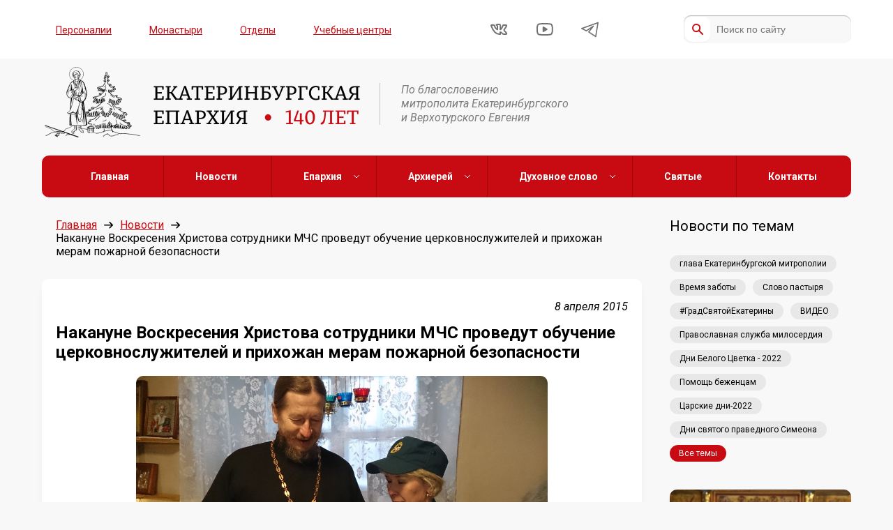

--- FILE ---
content_type: text/css
request_url: https://ekaterinburg-eparhia.ru/wp-content/themes/eparhia/assets/css/styles.css?ver=1.1372
body_size: 16972
content:
@import url("https://fonts.googleapis.com/css2?family=Roboto:ital,wght@0,400;0,700;1,400&display=swap");
@font-face {
  font-family: 'PermianSlabSerifTypeface Regular';
  font-style: normal;
  font-weight: normal;
  src: local("PermianSlabSerifTypeface Regular"), url("../fonts/PermianSlabSerifTypeface.woff") format("woff");
  font-display: swap; }


*,
*::before,
*::after{
  box-sizing: border-box;
  -moz-box-sizing: border-box;
  -webkit-box-sizing: border-box;
  margin: 0;
  padding: 0;
  border: none;
  outline: none;
  position: relative; }

*:hover, *:active, *:focus {
  outline: none;
  -webkit-tap-highlight-color: rgba(0, 0, 0, 0); }

html {
  -webkit-text-size-adjust: 100%;
  -webkit-font-smoothing: antialiased;
  -ms-text-size-adjust: 100%;
  text-rendering: optimizeLegibility; }

body, html {
  overflow-x: hidden;
  padding: 0;
  margin: 0
}

body {
  font-family: 'Roboto', sans-serif;
  font-weight: 400;
  color: #000000;
  background: #F8F8F8;
  min-height: 100vh;
}


h1, h2, h3, h4, h5, h6,
.h1, .h2, .h3, .h4, .h5, .h6 {
  font-weight: 500; }

strong, b, .bold {
  font-weight: 700; }

h1, .h1 {
  font-size: 48px;
  line-height: 56px; }

h2, .h2 {
  font-size: 36px;
  line-height: 1.3; }

.h3, h3 {
  font-size: 24px;
  line-height: 28px; }

.h4, h4 {
  font-size: 20px;
  line-height: 23px; }

h5, .h5 {
  font-size: 16px;
  line-height: 19px; }

.block-title {
  display: block;
  margin-bottom: 40px;
  width: 100%; }
  .block-title span {
    display: inline-block;
    padding-right: 20px;
    font-size: 36px;
    line-height: 22px;
    background: #F8F8F8;
    z-index: 2; }
  .block-title:before {
    display: block;
    content: "";
    width: 100%;
    height: 2px;
    background: #000000;
    position: absolute;
    left: 0;
    top: -webkit-calc(50% - 1px);
    top: calc(50% - 1px);
    z-index: 1; }

h1.block-title:before {
  top: -webkit-calc(50% + 5px);
  top: calc(50% + 5px); }

.category h1.block-title,
.page-template-template-tags h1.block-title {
  margin-top: 55px;
  font-weight: 400; }
  .category h1.block-title span,
  .page-template-template-tags h1.block-title span {
    font-size: 48px;
    line-height: 22px; }

.category h2.block-title,
.page-template-template-tags h2.block-title {
  margin-bottom: 52px;
  display: block;
  width: 100%;
  font-weight: 400;
  margin-top: 14px; }

.page-template-template-worships h1 {
  margin-top: 57px; }

ul, li {
 list-style: inherit;
 list-style-type: none;
}
ul, ol {
  padding-left: 20px;
}


p, li {
  font-size: 16px;
  line-height: 19px; }

a {
  cursor: pointer;
  color: #C80B13;
  text-decoration: underline;
  -webkit-transition: all 0.3s ease-out;
  transition: all 0.3s ease-out;
}

img, svg {
  border: none;
  image-rendering: auto;
  image-rendering: -webkit-optimize-contrast;
  -webkit-user-select: none;
  -moz-user-select: none;
  -ms-user-select: none;
  user-select: none;
}

.container {
  max-width: 1160px;
  margin: 0 auto;
  z-index: 2;
  height: 100%; }

.flex,
.row {
  display: -webkit-box;
  display: -webkit-flex;
  display: -ms-flexbox;
  display: flex; }

.column {
  -webkit-box-orient: vertical;
  -ms-flex-direction: column;
      flex-direction: column;
  -webkit-flex-direction: column; }

.row {
  -ms-flex-wrap: wrap;
      flex-wrap: wrap;
  -webkit-flex-wrap: wrap;
  -moz-flex-wrap: wrap; }

.hb {
  -webkit-box-pack: justify;
  -webkit-justify-content: space-between;
  -ms-flex-pack: justify;
      justify-content: space-between; }

.hc {
  -webkit-box-pack: center;
  -webkit-justify-content: center;
  -ms-flex-pack: center;
      justify-content: center; }

.hr {
  -webkit-box-pack: end;
  -ms-flex-pack: end;
      justify-content: flex-end;
  -webkit-justify-content: flex-end; }

.hl {
  -webkit-box-pack: start;
  -webkit-justify-content: flex-start;
  -ms-flex-pack: start;
      justify-content: flex-start; }

.vc {
  -webkit-box-align: center;
  -ms-flex-align: center;
      align-items: center;
  -webkit-align-items: center; }

.vr {
  -webkit-box-align: start;
  -ms-flex-align: start;
      align-items: flex-start;
  -webkit-align-items: flex-start; }

.acenter {
  text-align: center; }

.italic {
  font-style: italic; }

.shadow, .grid, .widget {
  box-shadow: 0px 6px 8px -6px rgba(24, 39, 75, 0.12), 0px 8px 16px -6px rgba(24, 39, 75, 0.08);
  -moz-box-shadow: 0px 6px 8px -6px rgba(24, 39, 75, 0.12), 0px 8px 16px -6px rgba(24, 39, 75, 0.08);
  -webkit-box-shadow: 0px 6px 8px -6px rgba(24, 39, 75, 0.12), 0px 8px 16px -6px rgba(24, 39, 75, 0.08); }

.bordered, .grid, .widget {
  border-radius: 10px;
  -moz-border-radius: 10px;
  -webkit-border-radius: 10px; }

.visible-mobile {
  display: none !important; }

.permian {
  font-family: 'PermianSlabSerifTypeface Regular', sans-serif;
  font-weight: normal; }

@media all and (max-width: 992px) {
  .visible-mobile {
    display: block !important; }
  .hidden-mobile {
    display: none !important; } }

.grid {
  width: 260px;
  background: #ffffff; }
  .grid a {
    width: 100%;
    height: 100%;
    text-decoration: none;
    color: #000000; }
  .grid .inner {
    padding: 20px 20px 32px 20px; }
  .grid .preview {
    width: 100%;
    height: 260px;
    background: no-repeat top center;
    background-size: cover;
    border-radius: 10px 10px 0 0;
    -moz-border-radius: 10px 10px 0 0;
    -webkit-border-radius: 10px 10px 0 0; }
  .grid .title {
    font-weight: 400; }
.grid:hover {
  box-shadow: 0px 0 16px 0px rgba(24, 39, 75, 0.12), 0px 8px 16px -6px rgba(24, 39, 75, 0.16);
  -moz-box-shadow: 0px 0 16px 0px rgba(24, 39, 75, 0.12), 0px 8px 16px -6px rgba(24, 39, 75, 0.16);
  -webkit-box-shadow: 0px 0 16px 0px rgba(24, 39, 75, 0.12), 0px 8px 16px -6px rgba(24, 39, 75, 0.16);
}
.share {
  margin-top: 25px; }
  .share .title {
    margin-right: 25px; }

.btn, .show_album a {
  display: block;
  text-align: center;
  height: 40px;
  background: #C80B13;
  border-radius: 80px;
  -moz-border-radius: 80px;
  -webkit-border-radius: 80px;
  font-size: 14px;
  line-height: 40px;
  font-weight: 700;
  color: #ffffff;
  text-decoration: none; }
  .btn.more-articles {
    width: 360px;
    margin-top: 40px;
    margin-right: 100px; }
.show_album a {
  margin: 0 auto;
  width: auto;
  max-width: 100%;
  color: #ffffff !important;
  text-decoration: none !important;
  display: inline-block;
  padding: 0 30px 0 30px;
}
.breadcrumbs {
  margin-top: 0;
  margin-bottom: 30px; }
  .breadcrumbs li {
    margin-right: 10px;
    display: inline-block; }
  .breadcrumbs a, .breadcrumbs span {
    font-size: 16px;
    line-height: 19px; }
  .breadcrumbs a {
    color: #C80B13;
    text-decoration: underline; }
    .breadcrumbs a:hover {
      text-decoration: none; }
  .breadcrumbs .arrow {
    display: inline-block;
    width: 13px;
    height: 10px;
    margin-left: 10px;
    background: url("../images/bread-arrow.svg") no-repeat center; }

.tags {
  margin-bottom: 20px; }

.tag-item {
  display: inline-block;
  background: rgba(196, 196, 196, 0.3);
  margin: 0 10px 10px 0;
  padding: 5px 14px 5px 14px;
  font-size: 12px;
  line-height: 14px;
  text-align: center;
  color: #000000;
  text-decoration: none;
  border-radius: 45px;
  -moz-border-radius: 45px;
  -webkit-border-radius: 45px; }
  .tag-item:last-child {
    margin-right: 0; }
.tag-item.current {
  background: #C80B13;
  color: #ffffff;
}
.header__top {
  background: #ffffff;
  padding-top: 22px;
  padding-bottom: 22px; }
  .header__top ul > li {
    display: inline-block; }
    .header__top ul > li:last-child {
      margin-right: 0; }
  .header__top .top-menu > li {
    margin-right: 50px; }
    .header__top .top-menu > li a {
      font-size: 14px;
      line-height: 16px;
      color: #C80B13; }
  .header__top .social {
    top: 2px; }
    .header__top .social > li {
      margin-right: 40px; }
      .header__top .social > li svg {
        opacity: 0.55;
        -moz-opacity: 0.55; }
  .header .search .input {
    width: 240px;
    height: 40px;
    box-shadow: inset 0px 1px 1px rgba(0, 0, 0, 0.25);
    -moz-box-shadow: inset 0px 1px 1px rgba(0, 0, 0, 0.25);
    -webkit-box-shadow: inset 0px 1px 1px rgba(0, 0, 0, 0.25);
    background: #F8F8F8;
    border-radius: 10px;
    -moz-border-radius: 10px;
    -webkit-border-radius: 10px;
    padding-left: 47px;
    font-size: 14px;
    line-height: 40px; }
  .header .search .input::-webkit-input-placeholder,
  .header .search .input::-moz-placeholder,
  .header .search .input:-ms-input-placeholder,
  .header .search .input:-moz-placeholder {
    font-family: 'Roboto', sans-serif;
    color: rgba(0, 0, 0, 0.5);
    font-size: 14px;
    line-height: 40px; }
  .header .search .submit {
    position: absolute;
    top: 2px;
    left: 2px;
    display: block;
    width: 36px;
    height: 36px;
    box-shadow: 0px 1px 1px #EDEDED;
    -moz-box-shadow: 0px 1px 1px #EDEDED;
    -webkit-box-shadow: 0px 1px 1px #EDEDED;
    border: none;
    border-radius: 10px;
    -moz-border-radius: 10px;
    -webkit-border-radius: 10px;
    background: url("../images/search-icon-red.svg") no-repeat center #FFFFFF;
    color: transparent;
    cursor: pointer; }

.header__middle {
  padding-top: 10px;
  padding-bottom: 20px; }
  .header__middle .logo img {
    max-width: 458px; }
  .header__middle .slogan {
    margin-left: 26px;
    padding-left: 30px;
    border-left: solid 1px #C4C4C4;
    font-size: 16px;
    line-height: 20px;
    font-style: italic;
    color: rgba(0, 0, 0, 0.5); }

.main-menu {
  width: 100%;
  z-index: 9; }
  .main-menu .container {
    background: #C80B13;
    border-radius: 10px;
    -moz-border-radius: 10px;
    -webkit-border-radius: 10px; }
  .main-menu ul {
    width: 100%; }
    .main-menu ul > li {

      border-left: solid 1px rgba(0, 0, 0, 0.2);
      display: inline-block;
      height: 60px;
      cursor: pointer; }
      .main-menu ul > li:first-child {
        border: none; }
      .main-menu ul > li a {
        display: block;
        font-size: 14px;
        line-height: 60px;
        color: #ffffff;
        text-decoration: none;
        font-weight: bold;
        padding: 0 45px 0 45px;
        text-align: center;
      }
      .main-menu ul > li .sub-menu {
        display: none;
        z-index: 9;
        position: absolute;
        width: 200px;
        top: 60px;
        left: 0;
        padding: 10px 0 0 0;
        background-size: auto; }
        .main-menu ul > li .sub-menu > li {
          display: block;
          width: 100%;
          height: auto;
          line-height: 1;
          background: #ffffff;
          padding: 20px 20px 0 20px;
          border: none; }
          .main-menu ul > li .sub-menu > li a {
            color: #000000;
            font-size: 14px;
            line-height: 16px;
            width: 100%;
            padding: 0;
            text-align: left;
          }
          .main-menu ul > li .sub-menu > li:first-child {
            padding-top: 30px;
            border-radius: 10px 10px 0 0;
            -moz-border-radius: 10px 10px 0 0;
            -webkit-border-radius: 10px 10px 0 0; }
          .main-menu ul > li .sub-menu > li:last-child {
            padding-bottom: 42px;
            border-radius: 0 0 10px 10px;
            -moz-border-radius: 0 0 10px 10px;
            -webkit-border-radius: 0 0 10px 10px; }
      .main-menu ul > li:hover .sub-menu {
        display: block; }
      .main-menu ul > li.menu-item-has-children:before {
        display: block;
        content: "";
        width: 8px;
        height: 8px;
        position: absolute;
        top: 26px;
        right: 20px;
        background: url("../images/menu-chevron-down.svg") center no-repeat;
        transition: all 0.3s ease-out;
        -webkit-transition: all 0.3s ease-out;
        -moz-transition: all 0.3s ease-out; }
      .main-menu ul > li.menu-item-has-children:hover:before {
        -webkit-transform: rotate(-180deg);
        -ms-transform: rotate(-180deg);
        transform: rotate(-180deg); }
  .main-menu.fixed-top {
    position: fixed;
    top: 0;
    left: 0;
    z-index: 19; }

.article {
  background: #FFFFFF;
  padding: 30px 20px 60px 20px; }
  .article__title {
    margin-bottom: 20px;
    font-weight: bold; }
  .article__body h2, .article__body h3, .article__body h4, .article__body h5, .article__body h6, .article__body p {
    margin-bottom: 20px; }
  .article__body img {
    display: block;
    margin: 0 auto;
    margin-bottom: 20px;
    border-radius: 10px;
    -moz-border-radius: 10px;
    -webkit-border-radius: 10px; }
  .article__body a {
    color: #C80B13;
    text-decoration: underline; }
    .article__body a:hover {
      text-decoration: none; }
  .article__body .widget {
    margin-right: 20px;
    margin-bottom: 10px; }
  .article__body table {
    margin-bottom: 20px; }
    .article__body table td {
      vertical-align: top; }
      .article__body table td p:last-child {
        margin-bottom: 0; }
    .article__body table img {
      margin-bottom: 0; }
.article__body .show_album {
  text-align: center;
}
  blockquote {
    padding: 20px;
    border-radius: 10px;
    -moz-border-radius: 10px;
    -webkit-border-radius: 10px;
    background: #FFFEE8;
    margin-bottom: 20px; }
   blockquote p:last-child {
      margin-bottom: 0; }
  .article .slider {
    height: 420px;
    margin-bottom: 20px; }
    .article .slider .slick-list, .article .slider .slick-track, .article .slider .slide {
      height: 420px; }

  .article .person {
    margin-top: 50px; }
    .article .person .h3 {
      margin-bottom: 40px;
      font-weight: 400; }
    .article .person__item {
      width: 160px;
      padding-right: 10px;
      margin-bottom: 35px; }
.article .person__item:nth-child(5n +5) {
  padding-right: 0;
}
      .article .person__item:last-child, .article .person__item:nth-child(6n + 6) {
        margin-right: 0; }
      .article .person__item a {
        text-decoration: none;
        color: #000000; }
      .article .person__item .preview {
        width: 70px;
        height: 70px;
        display: block;
        margin: 0 auto;
        background: no-repeat top center;
        background-size: cover;
        border-radius: 50%;
        -moz-border-radius: 50%;
        -webkit-border-radius: 50%; }
      .article .person__item .title {
        margin-top: 20px;
        text-align: center;
        font-weight: 400;
        margin-bottom: 0; }
  .article .share {
    margin-top: 48px; }
    .article .share .title {
      margin-right: 20px; }
  .article.interview .article__body h2, .article.interview .article__body h3, .article.interview .article__body h4, .article.interview .article__body h5, .article.interview .article__body h6, .article.interview .article__body p {
    margin-bottom: 35px; }
  .article.projects .article__body p {
    margin-bottom: 20px; }
  .article.projects .article__body img.size-full {
    margin-bottom: 35px; }
  .article .info-block {
    margin-top: 53px;
    margin-bottom: 22px; }
    .article .info-block .block-title {
      margin-bottom: 30px; }
      .article .info-block .block-title span {
        font-size: 24px;
        line-height: 28px;
        background: #ffffff;
        color: #C80B13;
        font-style: italic;
        font-weight: bold; }
      .article .info-block .block-title:before {
        background: #C80B13; }

.post_slider {
  height: auto !important;
  width: 100%;
  padding-bottom: 40px;
  overflow: hidden; }
  .post_slider .slider__wrap {
    height: 420px !important; }
  .post_slider .slick-list, .post_slider .slick-track, .post_slider .slide {
    height: 420px !important;
    width: 100%; }
  .post_slider .slide {
    display: inline-block;
    background: no-repeat center;
    background-size: cover;
    border-radius: 10px;
    -moz-border-radius: 10px;
    -webkit-border-radius: 10px; }
.post_slider .slide img {
  display: block;
  margin: 0 auto;
  height: 100%;
  width: auto;
}
  .post_slider .slick-arrow {
    display: block !important; }
  .post_slider .slick-dots {
    bottom: -40px; }
    .post_slider .slick-dots button {
      border: solid 2px #C4C4C4;
      background: #C4C4C4; }
    .post_slider .slick-dots .slick-active button {
      border-color: #000000;
      background: #000000;
      width: 11px;
      height: 11px; }

.wrap {
  overflow: hidden;
  margin-top: 30px;
  max-width: 1180px; }

.content {
  width: 880px;
  overflow: hidden;
  padding-right: 10px;
  padding-left: 10px; }

.full_content {
  width: 100%;
  padding-left: 10px;
  padding-right: 10px; }

.chosen_news {
  margin-top: 40px;
  margin-bottom: 40px;
  width: 100%; }
  .chosen_news .grid .preview {
    height: 180px; }
  .home .news {
    margin-top: 40px;
  }
.page__title {
  font-weight: bold;
  margin-bottom: 33px; }

.page p {
  margin-bottom: 40px; }

.other_news {
  margin-top: 70px; }
  .other_news .block-title span {
    font-weight: 400; }
  .other_news .news-all {
    margin-top: 50px;
    margin-bottom: 0; }

.other-gallery .grid {
  width: 373px;
  margin-right: 18px; }
  .other-gallery .grid .title {
    font-weight: bold; }
  .other-gallery .grid:nth-child(3n + 3) {
    margin-right: 0; }

.parent-pageid-41793 .other_news {
  margin-top: 40px; }

.news__item {
  margin-bottom: 30px;
  width: 100%;
  padding: 10px 30px 10px 10px;
  height: auto;
  min-height: 260px;
  box-shadow: 0px 6px 8px -6px rgba(24, 39, 75, 0.12), 0px 8px 16px -6px rgba(24, 39, 75, 0.08);
  -moz-box-shadow: 0px 6px 8px -6px rgba(24, 39, 75, 0.12), 0px 8px 16px -6px rgba(24, 39, 75, 0.08);
  -webkit-box-shadow: 0px 6px 8px -6px rgba(24, 39, 75, 0.12), 0px 8px 16px -6px rgba(24, 39, 75, 0.08); }
.news__item .column {
  height: 100%;
}
  .news__item .preview {
    display: inline-block;
    min-width: 240px;
    width: 240px;
    height: 240px;
    margin-right: 30px;
    border-radius: 10px;
    -moz-border-radius: 10px;
    -webkit-border-radius: 10px; }
  .news__item .body {
    max-width: -webkit-calc(100% - 272px);
    max-width: calc(100% - 272px); }
  .news__item .title {
    font-weight: 700;
    padding: 0;
    margin-top: 5px;
    margin-bottom: 20px; }
  .news__item p {
    margin-top: 20px;
    margin-bottom: 24px !important;
  }
  .news__item .label {
    position: absolute;
    top: 20px;
    left: 0;
    -ms-transform: translateX(-10px);
        transform: translateX(-10px);
    -moz-transform: translateX(-10px);
    -webkit-transform: translateX(-10px);
    -o-transform: translateX(-10px);
    background: #C80B13;
    padding: 5px 8px 5px 8px;
    font-size: 12px;
    line-height: 14px;
    letter-spacing: 0.1em;
    font-weight: 700;
    color: #ffffff;
    z-index: 9;
    border-radius: 4px;
    -moz-border-radius: 4px;
    -webkit-border-radius: 4px; }
  .news__item .tags {
    margin-top: 22px; }
  .news__item .tag-item {
    display: inline-block;
    width: auto; }

.news__item .date {
  margin-bottom: 14px;
  text-align: right;
  width: 100%;
  font-size: 12px;
  line-height: 14px;
}
.day-date {
  display: block;
  font-weight: bold;
  font-size: 20px;
  line-height: 23px;
  width: 100%;
  text-align: right;
  margin-bottom: 27px;
}

.news-all {
  width: 100%;
  margin-bottom: 30px; }

.articles {
  margin-top: 50px; }
  .articles .grid {
    margin-bottom: 30px; }

.albums {
  width: 560px; }
  .albums_slider {
    width: 100%;
    height: 310px;
    overflow: hidden;
    border-radius: 0 0 10px 10px;
    -moz-border-radius: 0 0 10px 10px;
    -webkit-border-radius: 0 0 10px 10px; }
    .albums_slider .slick-list,
    .albums_slider .slide {
      width: 100%; }
    .albums_slider .slick-list, .albums_slider .slick-track, .albums_slider .slide {
      height: 310px !important; }
    .albums_slider .slide {
      background-repeat: no-repeat !important;
      background-position: center !important;
      background-size: cover !important;
      display: inline-block;
      background: linear-gradient(360deg, rgba(0, 0, 0, 0.6) 20.32%, rgba(0, 0, 0, 0) 35.16%); }
      .albums_slider .slide .title {
        font-weight: bold;
        font-size: 16px;
        line-height: 22px;
        color: #ffffff;
        position: absolute;
        left: 20px;
        bottom: 26px;
        max-width: 50%; }
    .albums_slider .slick-dots {
      display: none !important; }

.worships {
  margin-top: 50px;
  max-width: 660px; }
  .worships__item {
    width: 100%;
    margin-bottom: 40px; }
    .worships__item:last-child {
      margin-bottom: 0; }
    .worships__item .date {
      margin-bottom: 20px; }
    .worships__item .body {
      height: 160px; }
      .worships__item .body .preview {
        width: 260px;
        height: 100%;
        background: no-repeat center;
        background-size: cover;
        border-radius: 10px 0 0 10px;
        -moz-border-radius: 10px 0 0 10px;
        -webkit-border-radius: 10px 0 0 10px; }
      .worships__item .body .text {
        background: #ffffff;
        border-radius: 0 10px 10px 0;
        -moz-border-radius: 0 10px 10px 0;
        -webkit-border-radius: 0 10px 10px 0;
        width: -webkit-calc(100% - 260px);
        width: calc(100% - 260px);
        padding: 25px 15px 23px 31px; }
      .worships__item .body .time {
        font-size: 16px;
        line-height: 22px;
        padding-bottom: 4px;
        margin-bottom: 0;
        width: 100%;
        border-bottom: solid 1px #000000; }
      .worships__item .body .title {
        margin-top: 7px; }
      .worships__item .body .building {
        margin-top: 10px;
        display: block; }

.structure h1 {
  margin-top: 30px; }

.structure__info h3, .structure__info p {
  margin-top: 30px;
  max-width: 759px; }

.structure__info h3 {
  font-size: 28px;
  line-height: 33px; }

.structure .thumb {
  max-width: 280px;
  margin-left: 80px; }

.structure__single_info {
  background: #ffffff;
  padding: 40px 60px 40px 60px;
  margin-top: 40px; }
  .structure__single_info h4 {
    margin-bottom: 20px;
    font-weight: bold; }
  .structure__single_info p {
    margin-top: 0;
    margin-bottom: 30px; }

.structure__items {
  margin-top: 55px;
  background: #ffffff;
  padding: 40px 60px 22px 60px; }
  .structure__items .item {
    margin-bottom: 30px; }
    .structure__items .item:nth-child(1n),
    .structure__items .item:nth-child(2n) {
      width: 300px;
      margin-right: 60px;
    }
    .structure__items .item:nth-child(3n) {
      width: 259px; }

    .structure__items .item a {
      color: #000000;
      text-decoration: underline; }
.structure__items .item a:hover {
  color: #C80B13;
  text-decoration: none; }

.saints h1 {
  margin-top: 47px;
  margin-bottom: 34px; }

.saints__body {
  background: #ffffff;
  padding: 40px 60px 40px 60px;
  margin-bottom: 30px; }
  .saints__body h2, .saints__body h3 {
    margin-bottom: 56px; }
  .saints__body table p {
    margin-bottom: 20px; }
    .saints__body table p:last-child {
      margin-bottom: 0; }

.saints__patrons {
  margin-bottom: 20px; }
  .saints__patrons .grid {
    width: 360px;
    margin-right: 40px;
    margin-bottom: 40px; }
    .saints__patrons .grid:nth-child(3n) {
      margin-right: 0; }
    .saints__patrons .grid .preview {
      height: 460px;
      background-size: cover;
      background-position: top center;
    }
    .saints__patrons .grid .inner {
      padding: 10px 28px 20px 28px; }
    .saints__patrons .grid .title {
      font-weight: 700; }

.saints__list {
  margin-top: 30px; }
  .saints__list .list-title {
    font-size: 36px;
    line-height: 42px;
    margin-bottom: 40px;
    text-align: center;
    font-weight: 700; }
  .saints__list .grid {
    margin-bottom: 40px;
    margin-right: 40px; }
    .saints__list .grid:nth-child(4n) {
      margin-right: 0; }
    .saints__list .grid .preview {
      height: 300px; }
    .saints__list .grid .inner {
      padding: 10px 20px 20px 20px; }
    .saints__list .grid .title {
      font-weight: 700; }
    .saints__list .grid .date {
      margin-top: 10px;
      margin-bottom: 0;
    }

.persons__list {
  width: 352px;
  padding-left: 52px;
  padding-bottom: 30px;
}
  .persons__list p {
    font-size: 18px;
    line-height: 150%;
    margin-bottom: 5px; }
    .persons__list p a {
      font-size: 18px;
      line-height: 150%;
      text-decoration: none; }
    .persons__list p.with-symbol {
      margin-top: 18px; }
      .persons__list p.with-symbol:first-child {
        margin-top: 0; }
  .persons__list .symbol {
    font-size: 48px;
    line-height: 100%;
    position: absolute;
    top: 0;
    left: -51px;
    color: #C80B13;
    text-transform: uppercase; }

.persons__info {
  text-align: center; }
.persons__info a {
  text-decoration: none;
  color: #000000;
}
.persons__info a:hover {
  color: #C80B13;
}
.persons__info h1 {
    margin-bottom: 30px; }
  .persons__info .preview {
    display: block;
    margin: 0 auto;
    width: 148px;
    height: 148px;
    border-radius: 50%;
    -moz-border-radius: 50%;
    -webkit-border-radius: 50%;
    background: no-repeat center;
    background-size: cover;
    margin-bottom: 35px; }
  .persons__info h3 {
    font-size: 30px;
    line-height: 35px;
  }
  .persons__info h2, .persons__info h3, .persons__info h4, .persons__info h5, .persons__info h6, .persons__info p {
    margin-bottom: 30px; }
    .persons__info h2:last-child, .persons__info h3:last-child, .persons__info h4:last-child, .persons__info h5:last-child, .persons__info h6:last-child, .persons__info p:last-child {
      margin-bottom: 62px; }

.person__name {
  margin-bottom: 40px; }
  .person__name h1 {
    max-width: 680px;
    text-transform: inherit;
  }

.person__info {
  padding: 38px 100px 60px 60px;
  background: #ffffff; }
  .person__info .photo {
    display: inline-block;
    width: 300px;
    height: auto;
    background: no-repeat top center;
    background-size: cover;
    margin-right: 40px; }
.person__info .photo img {
  width: 100%;
  height: auto;

}

  .person__info .building {
    display: block;
    margin-bottom: 20px;
    max-width: 260px; }
    .person__info .building span {
      display: block;
      margin-top: 10px;
      color: #000000;
      text-decoration: none; }
  .person__info .text {
    max-width: 360px; }
.person__info .text .more-person-text {
  margin-top: 58px;
}
    .person__info .text p {
      margin-bottom: 10px; }
      .person__info .text p:last-child {
        margin-bottom: 0; }
.person__info .detail-text {
  margin-top: 43px;
}
.person__info .detail-text p {
  margin-bottom: 15px;
}
.person__other {
  width: 200px;
  height: 40px;
  border: 1px solid #000000;
  border-radius: 80px;
  -moz-border-radius: 80px;
  -webkit-border-radius: 80px;
  padding: 0;
  font-size: 14px;
  line-height: 40px;
  color: #000000;
  text-decoration: none;
  text-align: center;
}

.history h1 {
  margin-top: 59px; }

.history__body {
  padding: 40px 40px 80px 40px;
  background: #ffffff;
  margin-top: 40px; }

.history__links {
  max-width: 280px; }
  .history__links ul > li {
    margin-bottom: 10px; }

.history__text {
  max-width: 718px; }
  .history__text h2, .history__text h3, .history__text h4, .history__text h5, .history__text h6, .history__text p, .history__text table {
    margin-bottom: 30px; }

.deanery h1 {
  margin-top: 59px;
  margin-bottom: 48px; }

.deanery__list {
  max-width: 860px; }
  .deanery__list.full {
    max-width: 100%; }
  .deanery__list .grid {
    border-radius: 10px;
    -moz-border-radius: 10px;
    -webkit-border-radius: 10px;
    margin-bottom: 40px;
    margin-right: 40px; }
    .deanery__list .grid:nth-child(4n + 4) {
      margin-right: 0; }
    .deanery__list .grid .preview {
      width: 100%;
      height: 160px;
      border-radius: 10px 10px 0 0;
      -moz-border-radius: 10px 10px 0 0;
      -webkit-border-radius: 10px 10px 0 0; }
    .deanery__list .grid .text {
      padding: 10px 20px 32px 20px; }
      .deanery__list .grid .text h5 {
        font-weight: bold;
        line-height: 22px;
        min-height: 66px; }
      .deanery__list .grid .text .address {
        margin-top: 10px;
        min-height: 76px; }
      .deanery__list .grid .text .person {
        margin-top: 14px; }
        .deanery__list .grid .text .person .label {
          display: block;
          font-size: 13px;
          line-height: 22px;
          font-weight: 400;
          color: rgba(0, 0, 0, 0.5); }
        .deanery__list .grid .text .person a {
          font-size: 15px;
          line-height: 21px;
          -webkit-text-decoration-line: underline;
                  text-decoration-line: underline;
          color: #000000; }
        .deanery__list .grid .text .person .photo {
          width: 60px;
          height: 60px;
          min-width: 60px;
          border-radius: 50%;
          -moz-border-radius: 50%;
          -webkit-border-radius: 50%;
          background: no-repeat top center;
          background-size: cover;
          margin-right: 10px; }

.deanery__item {
  width: 100%;
  min-height: 200px;
  margin-bottom: 20px; }
  .deanery__item a {
    color: #000000;
    text-decoration: none; }
  .deanery__item .preview {
    width: 260px;
    height: 100%;
    border-radius: 10px 0 0 10px;
    -moz-border-radius: 10px 0 0 10px;
    -webkit-border-radius: 10px 0 0 10px;
    background: no-repeat center;
    background-size: cover;
    display: inline-block; }
  .deanery__item .text {
    width: -webkit-calc(100% - 260px);
    width: calc(100% - 260px);
    min-height: 100%;
    border-radius: 0 10px 10px 0;
    -moz-border-radius: 0 10px 10px 0;
    -webkit-border-radius: 0 10px 10px 0;
    background: #ffffff;
    display: inline-block;
    padding: 23px 40px 20px 40px; }
    .deanery__item .text .title {
      font-weight: bold;
      margin-bottom: 33px;
      max-width: 440px; }
    .deanery__item .text .person .label {
      display: block;
      font-size: 13px;
      line-height: 22px;
      font-weight: 400;
      color: rgba(0, 0, 0, 0.5); }
    .deanery__item .text .person a {
      font-size: 16px;
      line-height: 22px;
      -webkit-text-decoration-line: underline;
              text-decoration-line: underline;
      color: #000000; }
    .deanery__item .text .person .photo {
      width: 60px;
      height: 60px;
      min-width: 60px;
      border-radius: 50%;
      -moz-border-radius: 50%;
      -webkit-border-radius: 50%;
      background: no-repeat top center;
      background-size: cover;
      margin-right: 10px; }

.deanery__item_social {
  margin-top: 25px;
}
.deanery__item_social a {
  display: inline-block;
  margin-right: 10px;
}
.deanery__item_social a svg {
  opacity: 0.55;
  -moz-opacity: 0.55;
  width: 25px;
  height: auto;
}
.deanery__item_social a:hover svg {
  opacity: 1;
  -moz-opacity: 1;
}
.video__item {
  width: 420px; }

.projects__body p {
  margin-bottom: 20px; }

.projects__body h2, .projects__body h3, .projects__body h4, .projects__body h5, .projects__body h6 {
  margin-bottom: 30px; }

.projects__body img {
  display: block;
  margin-bottom: 30px;
  border-radius: 10px;
  -moz-border-radius: 10px;
  -webkit-border-radius: 10px; }

.projects__body img.size-full {
  margin-bottom: 35px; }

.projects__list {
  margin-top: 50px; }
  .projects__list .grid .preview {
    height: 160px; }
  .projects__list .grid .inner {
    padding-top: 10px; }
  .projects__list .grid .title {
    font-weight: bold;
    min-height: 44px;
    margin-bottom: 10px;
    text-decoration: underline; }

.building__title {
  margin-bottom: 40px; }
  .building__title h1 {
    max-width: 864px; }

.building__text {
  max-width: 720px; }
  .building__text h2,
  .building__text h3,
  .building__text h4,
  .building__text h5,
  .building__text h6,
  .building__text img,
  .building__text table, .building__text p {
    margin-bottom: 30px; }
.building__text li {
  margin-bottom: 20px;
}
  .building__text img {
    border-radius: 10px;
    -moz-border-radius: 10px;
    -webkit-border-radius: 10px; }

.building__text table img {
  width: 100% !important;
  height: auto !important;
}
.building__text table tr td {
  vertical-align: top;
}
.building__text table tr td:first-child {
  padding-right: 20px;
}
.building__text table tr td:last-child {
  padding-left: 20px;
}
.building__info {
  max-width: 347px; }
  .building__info p {
    margin-bottom: 10px; }
  .building__info a {
    margin-bottom: 10px;
    color: #C80B13;
    text-decoration: none;
    display: block; }
.building__info h5 {
  margin-bottom: 10px;
  color: #C80B13;
}
.building__info_social h5 {
  margin-bottom: 15px;
}
.building__info_social a {
  display: inline-block;
  margin-right: 15px;
}
.building__info_social a:last-child {
  margin-right: 0;
}

.building__info_social a svg {
  opacity: 0.55;
  -moz-opacity: 0.55;
  width: 35px;
  height: auto;
}
.building__info_social a:hover svg {
  opacity: 1;
  -moz-opacity: 1;
}
.building__persons {
  margin-top: 55px; }
  .building__persons .title {
    margin-bottom: 55px;
    font-size: 24px;
    line-height: 28px;
  }
  .building__persons .item {
    display: inline-block;
    margin-right: 32px;
    width: 166px;
    margin-bottom: 38px; }
    .building__persons .item:nth-child(6n + 6) {
      margin-right: 0; }
    .building__persons .item .preview {
      display: block;
      width: 107px;
      height: 107px;
      background: no-repeat top center;
      background-size: cover;
      margin: 0 auto; }
    .building__persons .item .position {
      text-align: center;
      margin-top: 9px;
      font-size: 13px;
      line-height: 22px;
      color: rgba(0, 0, 0, 0.5); }
    .building__persons .item a {
      -webkit-text-decoration-line: underline;
              text-decoration-line: underline;
      color: #000000;
      text-align: center;
      display: block; }

.single-building .deanery__list,
.post-type-archive-building .deanery__list {
  max-width: 100%;
  margin-top: 48px; }

.gallery {
  margin-top: 50px; }
  .gallery__item {
      margin-bottom: 32px;

    width: 420px; }
    .gallery__item .preview {
      height: 300px; }
      .gallery__item .preview svg {
        position: absolute;
        top: 125px;
        right: 0;
        bottom: 0;
        left: 0;
        margin: 0 auto; }
    .gallery__item .body {
      padding: 20px 14px 6px 35px; }
      .gallery__item .body .title {
        font-weight: bold;
        margin-bottom: 20px; }
      .gallery__item .body .tag-item {
        display: inline-block;
        width: auto; }
  .gallery__slide {}
.gallery__slide img {
  border-radius: 0;
}

.thematic .block-title {
  margin-top: 49px;
  margin-bottom: 37px; }

.thematic h3, .thematic h4, .thematic h5, .thematic h6, .thematic p {
  margin-bottom: 27px; }

.thematic img {
  border-radius: 10px;
  -moz-border-radius: 10px;
  -webkit-border-radius: 10px; }

.thematic__tags {
  margin-bottom: 49px;
  padding: 12px 20px 13px 20px;
  background: #ffffff; }
  .thematic__tags .title {
    margin-bottom: 20px; }

.numbers {
  padding-top: 0;
  padding-bottom: 0;
  background: transparent; }
  .numbers__body {
    margin-top: 30px; }
    .numbers__body p, .numbers__body li, .numbers__body table {
      font-size: 18px;
      line-height: 22px; }
    .numbers__body h4, .numbers__body h5, .numbers__body h6, .numbers__body p, .numbers__body table, .numbers__body ul {
      margin-bottom: 32px; }
    .numbers__body h2 {
      margin-top: 8px;
      margin-bottom: 40px; }
    .numbers__body img {
      border-radius: 10px;
      -moz-border-radius: 10px;
      -webkit-border-radius: 10px; }
    .numbers__body p span {
      font-weight: 300; }
    .numbers__body li {
      padding-left: 15px;
      width: 100%; }
      .numbers__body li:before {
        content: "";
        display: block;
        position: absolute;
        top: 10px;
        left: 0;
        width: 4px;
        height: 4px;
        background: #000000;
        border-radius: 50%;
        -moz-border-radius: 50%;
        -webkit-border-radius: 50%; }

.chronology,
.offset {
  margin-top: 60px;
  margin-bottom: 44px; }


  .chronology .years {
    overflow-x: auto; }
    .chronology .years > li {
      display: inline-block;
      width: 90px;
      min-width: 90px;
      height: 40px;
      text-align: center; }
      .chronology .years > li a {
        font-size: 16px;
        line-height: 40px;
        color: #000000;
        text-decoration: none; }
      .chronology .years > li.current {
        width: 100px;
        min-width: 100px;
        background: #C80B13;
        border-radius: 10px 10px 0 0;
        -moz-border-radius: 10px 10px 0 0;
        -webkit-border-radius: 10px 10px 0 0; }
        .chronology .years > li.current a {
          color: #ffffff; }
  .chronology .months {
    height: 60px;
    padding: 0 13px 0 13px;
    background: #ffffff; }
    .chronology .months li {
      line-height: 60px; }
      .chronology .months li a {
        color: #000000;
        text-decoration: none; }
      .chronology .months li.current:before {
        content: "";
        position: absolute;
        bottom: 0;
        width: 100%;
        height: 3px;
        background: #C80B13; }

.home_slider {
  width: 100%;
  height: 460px;
  margin: 0 auto;
  margin-bottom: 40px;
  border-radius: 10px;
  -moz-border-radius: 10px;
  -webkit-border-radius: 10px;
  overflow: hidden; }
  .home_slider .slick-list,
  .home_slider .slide {
    width: 860px; }
  .home_slider .slick-list, .home_slider .slick-track, .home_slider .slide {
    height: 460px !important; }
  .home_slider .slide {
    border-radius: 10px;
    -moz-border-radius: 10px;
    -webkit-border-radius: 10px;
    background: no-repeat center;
    background-size: cover;
    display: inline-block; }
    .home_slider .slide:before {
      content: "";
      display: block;
      position: absolute;
      bottom: 0;
      width: 100%;
      height: 100%;
      background: linear-gradient(180deg, rgba(0, 0, 0, 0.8) 29.05%, rgba(0, 0, 0, 0) 50%);
      border-radius: 10px;
      -moz-border-radius: 10px;
      -webkit-border-radius: 10px;
      -ms-transform: rotate(-180deg);
          transform: rotate(-180deg);
      -moz-transform: rotate(-180deg);
      -webkit-transform: rotate(-180deg);
      -o-transform: rotate(-180deg);
      z-index: 1; }

    .single-post .home_slider .slide:before {
      display: none;
    }

    .home_slider .slide .title {
      font-weight: bold;
      font-size: 30px;
      line-height: 35px;
      color: #ffffff;
      position: absolute;
      left: 30px;
      bottom: 30px;
      max-width: 650px;
      z-index: 2; }
 .home .home_slider .slick-arrow {
    display: none !important; }
.single-post .home_slider .slick-arrow {

}

.slick-dots {
  position: absolute;
  left: 0;
  bottom: 20px;
  width: 100%;
  text-align: center; }
  .slick-dots li {
    margin-right: 10px;
    display: inline-block; }
    .slick-dots li:last-child {
      margin-right: 0; }
  .slick-dots button {
    width: 10px;
    height: 10px;
    border-radius: 50%;
    -moz-border-radius: 50%;
    -webkit-border-radius: 50%;
    color: transparent;
    background: transparent;
    border: 2px solid #FFFFFF;
    cursor: pointer;
    font-size: 0; }
  .slick-dots .slick-active button {
    background: #ffffff; }

.slick-next,
.slick-prev {
  display: block;
  width: 40px;
  height: 40px;
  position: absolute;
  top: calc((100% - 50px) / 2);
  border-radius: 10px;
  -moz-border-radius: 10px;
  -webkit-border-radius: 10px;
  color: transparent;
  z-index: 3;
  cursor: pointer; }
  .slick-next:hover,
  .slick-prev:hover {
    background-color: #000000; }

.slick-prev {
  left: 0;
  background: url("../images/arrow-left.svg") no-repeat center #C80B13; }

.slick-next {
  right: 0;
  background: url("../images/arrow-right.svg") no-repeat center #C80B13; }

.page-template-template-numbers .home_slider .slick-dots {
  display: none !important;
}
.thumbnails .item {
  display: inline-block;
  width: 90px;
  height: 90px;
  border-radius: 4px;
  -moz-border-radius: 4px;
  -webkit-border-radius: 4px;
  margin-right: 14px;
  margin-bottom: 15px;
  background: no-repeat center;
  background-size: cover; }
  .thumbnails .item:last-child, .thumbnails .item:nth-child(8n + 8) {
    margin-right: 0; }
  .thumbnails .item.current {
    border: solid 3px #C80B13; }

.thumbnails .more {
  display: block;
  margin: 0 auto;
  margin-top: 25px;
  width: 260px;
  color: #ffffff;
  text-decoration: none; }

.sidebar {
  width: 280px;
  padding-left: 10px;
  padding-right: 10px; }
  .sidebar.m-top {
    margin-top: 50px; }
  .sidebar.other {
    margin-top: 160px; }

.category .sidebar {
  padding-top: 93px; }

.widget {
  margin-bottom: 40px;
  height: auto; }
  .widget .head {
    width: 100%;
    height: 40px;
    background: #C80B13;
    border-radius: 10px 10px 0px 0px;
    -moz-border-radius: 10px 10px 0px 0px;
    -webkit-border-radius: 10px 10px 0px 0px;
    padding-left: 20px;
    text-decoration: none;
    font-size: 13px;
    line-height: 40px;
    letter-spacing: 0.1em;
    text-transform: uppercase;
    color: #FFFFFF;

  }
    .widget .head img {
      margin-right: 11px; }
    .widget .head span {
      font-size: 13px;
      line-height: 40px;
      letter-spacing: 0.1em;
      text-transform: uppercase;
      color: #FFFFFF; }
  .widget a {
    text-decoration: none;
    color: #000000;
    cursor: pointer; }
  .widget .inner {
    background: #ffffff;
    border-radius: 0 0 10px 10px;
    -moz-border-radius: 0 0 10px 10px;
    -webkit-border-radius: 0 0 10px 10px; }
  .widget .preview {
    width: 100%;
    background-size: cover !important;
    background-position: top center !important;
  }
    .widget .preview.with-head {
      border-radius: 0;
      -moz-border-radius: 0;
      -webkit-border-radius: 0; }
  .widget .title {
    font-weight: 700;
    padding: 0; }
  .widget.interview .preview {
    height: 240px; }

@media (max-width: 992px) {
  .widget.interview .preview {
    height: 340px; }
}
  .widget.interview .inner {
    padding: 20px 20px 32px 20px; }
  .widget.interview p {
    font-style: italic;
    font-size: 15px;
    line-height: 19px;
    color: #C80B13;
    margin-top: 10px;
    margin-bottom: 0;
    text-decoration: underline;
  }
  .widget.info-block .inner {
    padding: 10px 10px 22px 10px; }
  .widget.info-block .preview {
    width: 100%;
    height: 240px;
    display: block;
    margin: 0 auto;
    border-radius: 0;
    -moz-border-radius: 0;
    -webkit-border-radius: 0; }
  .widget.info-block .title,
  .widget.info-block p {
    padding-left: 10px;
    padding-right: 10px;
  }
.widget.info-block p:last-child {
  margin-bottom: 0;
}
  .widget.info-block .title {
    margin-top: 10px; }
  .widget.info-block p {
    margin-top: 10px; }
  .widget.calendar .inner img {
    display: block;
    margin: 0 auto; }
  .widget.calendar p {
    margin-top: 20px;
    margin-bottom: 0;
    font-size: 16px;
    line-height: 22px;
  }
  .widget.analytics a, .widget.sites a {
    width: 100%;
    font-size: 16px;
    line-height: 22px; }
    .widget.analytics a:last-child, .widget.sites a:last-child {
      margin-bottom: 0; }
    .widget.analytics a:hover, .widget.sites a:hover {
      color: #C80B13; }
  .widget.analytics a {
    display: block;
    margin-bottom: 15px; }
  .widget.sites a {
    -webkit-text-decoration-line: underline;
            text-decoration-line: underline;
    margin-bottom: 20px; }
    .widget.sites a img {
      width: 22px;
      margin-right: 11px; }
  .widget.banner .preview {
    height: 128px; }
  .widget.banner .inner {
    background: #C80B13;
    padding: 16px 20px 16px 20px;
    border-radius: 0 0 10px 10px;
    -moz-border-radius: 0 0 10px 10px;
    -webkit-border-radius: 0 0 10px 10px; }
  .widget.banner .title {
    color: #ffffff;
    font-weight: 400; }
  .widget.album .preview {
    border-radius: 0 0 10px 10px;
    -moz-border-radius: 0 0 10px 10px;
    -webkit-border-radius: 0 0 10px 10px;
    background: linear-gradient(360deg, rgba(0, 0, 0, 0.6) 20.32%, rgba(0, 0, 0, 0) 35.16%);
    background-repeat: no-repeat;
    background-size: cover;
    height: 310px; }
    .widget.album .preview .title {
      color: #ffffff;
      position: absolute;
      bottom: 0;
      left: 0;
      width: 100%;
      padding: 0 20px 26px 20px;
      }
  .widget.video {
    width: 260px; }
    .widget.video .preview {
      border-radius: 0 0 10px 10px;
      -moz-border-radius: 0 0 10px 10px;
      -webkit-border-radius: 0 0 10px 10px;
      background: linear-gradient(0deg, rgba(0, 0, 0, 0.5), rgba(0, 0, 0, 0.5));
      height: 226px; }
      .widget.video .preview:before {
        content: "";
        display: block;
        position: absolute;
        width: 100%;
        height: 100%;
        z-index: 1;
        background: linear-gradient(0deg, rgba(0, 0, 0, 0.5), rgba(0, 0, 0, 0.5)); }
      .widget.video .preview svg {
        z-index: 2; }
    .widget.video .inner {
      padding: 20px 20px 26px 20px; }
  .widget.post .preview {
    height: 152px; }
  .widget.post .inner {
    padding: 10px 10px 13px 10px;
    background: #EDEDED; }
  .widget.post .title {
    margin-bottom: 10px; }
  .widget.tags {
    box-shadow: none;
    -moz-box-shadow: none;
    -webkit-box-shadow: none;
    width: 100%; }
    .widget.tags .title {
      margin-bottom: 30px;
      font-weight: 400; }
    .widget.tags .btn {
      width: 81px;
      height: 24px;
      font-size: 12px;
      line-height: 24px;
      color: #ffffff;
      font-weight: 400; }
  .widget.announcements a {
    margin-bottom: 20px; }
    .widget.announcements a:last-child {
      margin-bottom: 0; }
  .widget.interview-tags .tags {
    background: #ffffff;
    padding: 22px 25px 18px 25px;
    border-radius: 0 0 10px 10px;
    -moz-border-radius: 0 0 10px 10px;
    -webkit-border-radius: 0 0 10px 10px; }

.worships-side {
  padding-top: 78px; }

.footer {
  margin-top: 100px; }
  .footer__top {
    background: #EDEDED;
    padding-top: 40px; }
  .footer .logo {
    margin-left: 50px;
    margin-right: 114px; }
    .footer .logo img {
      max-width: 195px; }
  .footer__menus .menu {
    margin-right: 60px; }
    .footer__menus .menu p {
      font-size: 16px;
      line-height: 19px;
      margin-bottom: 20px;
      font-weight: 700; }
    .footer__menus .menu ul {
      margin-bottom: 35px; }
      .footer__menus .menu ul:last-child {
        margin-right: 0; }
      .footer__menus .menu ul > li {
        display: block;
        margin-bottom: 10px; }
        .footer__menus .menu ul > li > a {
          font-size: 16px;
          line-height: 19px;
          color: #000000;
          text-decoration: none; }
      .footer__menus .menu ul.last > li {
        margin-bottom: 20px; }
  .footer__middle {
    background: #EDEDED; }
    .footer__middle ul {
      width: 100%;
      border-top: solid 1px #C4C4C4; }
      .footer__middle ul:before {
        display: block;
        content: "";
        position: absolute;
        top: -1px;
        left: 0;
        width: 240px;
        height: 1px;
        background: #C80B13; }
      .footer__middle ul > li {
        width: 25%;
        display: inline-block;
        padding-top: 28px;
        padding-bottom: 42px;
        text-align: center; }
        .footer__middle ul > li a {
          text-align: center;
          font-size: 14px;
          line-height: 16px;
          color: #000000;
          text-decoration: none; }
  .footer__bottom {
    padding-top: 40px;
    padding-bottom: 75px;
    text-align: center; }
    .footer__bottom p {
      text-align: center;
      font-size: 12px;
      line-height: 14px;
      padding-bottom: 20px;
      margin: 0 auto;
      max-width: 760px; }
      .footer__bottom p:last-child {
        padding-bottom: 0; }

.single-building .footer {
  margin-top: 160px; }

.contacts {
  padding-right: 10px;
  padding-left: 10px; }
  .contacts h1 {
    margin-top: 30px;
    margin-bottom: 60px; }
  .contacts__info {
    max-width: 360px;
    margin-right: 40px; }
    .contacts__info p {
      font-size: 16px;
      line-height: 26px;
      margin-bottom: 20px; }
  .contacts__map {
    width: 760px;
    height: 330px; }
    .contacts__map iframe {
      border-radius: 10px;
      -moz-border-radius: 10px;
      -webkit-border-radius: 10px;
      box-shadow: 0px 6px 8px -6px rgba(24, 39, 75, 0.12), 0px 8px 16px -6px rgba(24, 39, 75, 0.08);
      -moz-box-shadow: 0px 6px 8px -6px rgba(24, 39, 75, 0.12), 0px 8px 16px -6px rgba(24, 39, 75, 0.08);
      -webkit-box-shadow: 0px 6px 8px -6px rgba(24, 39, 75, 0.12), 0px 8px 16px -6px rgba(24, 39, 75, 0.08); }
  .contacts .departments {
    margin-top: 40px;
    padding: 40px 60px 0 60px;
    background: #ffffff; }
    .contacts .departments .item {
      width: 33%;
      margin-bottom: 42px;
      padding-right: 40px; }
      .contacts .departments .item:nth-child(3n + 3) {
        padding-right: 0; }
      .contacts .departments .item .title {
        padding-bottom: 4px;
        border-bottom: solid 1px #000000; }
      .contacts .departments .item a {
        display: block;
        width: 100%; }
      .contacts .departments .item .person {
        margin-top: 10px; }
        .contacts .departments .item .person span {
          display: block;
          width: 100%;
          font-size: 14px;
          line-height: 22px;
          font-style: italic;
          margin-top: 3px; }
      .contacts .departments .item .phone {
        margin-top: 10px;
        line-height: 1.5;
        margin-bottom: 0;
      }
      .contacts .departments .item .email {
        margin-top: 10px; }

      .search .news-all {
        margin-top: 66px;
      }
      .search .form {
        width: 100%;
        height: 58px;
        margin-bottom: 80px;
        padding-left: 50px;
      }
.search .form span {
  font-weight: bold;
  font-size: 16px;
  line-height: 19px;
  color: #6B6B6B;
  margin-right: 28px;
}
.search .form .input {
  background: #FFFFFF;
  width: 700px;
  height: 58px;
  font-weight: 500;
  font-size: 16px;
  line-height: 58px;
  padding-left: 25px;
  padding-right: 50px;
}

.search .form .submit {
  width: 21px;
  height: 21px;
  background: url("../images/search-icon-red-big.svg") no-repeat center;
  background-size: contain;
  display: block;
  color: transparent;
  position: absolute;
  top: 18px;
  right: 24px;
}
.answers .block-title {
  margin-top: 50px;
  margin-bottom: 37px;
}
.answers .block-title span {
  font-size: 48px;
  line-height: 56px;
}
.answers .text img {
  width: auto;
  margin: 0 auto;
}
.answers .text p,
.answers .text h2,
.answers .text h3,
.answers .text h4 {
  margin-bottom: 27px;
}
.answers .text p {
  font-size: 18px;
  line-height: 21px;
}
.answers .form {
  background: #FFFFFF;
  padding: 31px 27px 27px 27px;
}
.answers .form .title {
  width: 100%;
  text-align: center;
  font-size: 26px;
  line-height: 30px;
  letter-spacing: 0.07em;
  text-transform: uppercase;
  margin-bottom: 42px;
}
.answers .form .input {
  width: 300px;
  height: 30px;
  border: none;
  border-bottom: 1px solid #000000;
  padding-bottom: 5px;
  font-size: 20px;
  line-height: 23px;
  margin-bottom: 17px;
}
.answers .form .input.error {
  border-bottom: 1px solid #C80B13;
}
.answers .form .textarea {
  width: 100%;
  height: 120px;
  background: rgba(255, 255, 255, 0.6);
  box-shadow: inset 0px 0px 1px 1px rgba(0, 0, 0, 0.09);
  -webkit-box-shadow: inset 0px 0px 1px 1px rgba(0, 0, 0, 0.09);
  -moz-box-shadow: inset 0px 0px 1px 1px rgba(0, 0, 0, 0.09);
  -o-box-shadow: inset 0px 0px 1px 1px rgba(0, 0, 0, 0.09);
  padding: 15px 20px 15px 20px;
  resize: none;
  font-family: 'Roboto', sans-serif;
  font-size: 20px;
  line-height: 23px;
}
.answers .form .textarea.error {
  border: 1px solid #C80B13;
}
.answers .form .input::-webkit-input-placeholder,
.answers .form .textarea::-webkit-input-placeholder {
  font-size: 20px;
  line-height: 23px;
  color: #C4C4C4;
  font-family: 'Roboto', sans-serif;
}
.answers .form .input::-moz-placeholder,
.answers .form .textarea::-moz-placeholder {
  font-size: 20px;
  line-height: 23px;
  color: #C4C4C4;
  font-family: 'Roboto', sans-serif;
}
.answers .form .input:-ms-input-placeholder,
.answers .form .textarea:-ms-input-placeholder {
  font-size: 20px;
  line-height: 23px;
  color: #C4C4C4;
  font-family: 'Roboto', sans-serif;
}
.answers .form .input:-moz-placeholder,
.answers .form .textarea:-moz-placeholder {
  font-size: 20px;
  line-height: 23px;
  color: #C4C4C4;
  font-family: 'Roboto', sans-serif;
}
.checkbox-wrapper {
  min-height: 18px;
  padding-left: 19px;
  width: 100%;
}
.checkbox-wrapper * {
  cursor: pointer !important;
}
.checkbox-wrapper .form-checkbox-title {
  width: 100%;
  font-size: 14px;
  line-height: 16px;
}
.checkbox-wrapper .form-checkbox-title a {
  text-decoration: underline;
  color: #C80B13;
  font-size: 14px;
  line-height: 16px;
}
.checkbox-wrapper label.form-checkbox {
  left: 0;
  position: absolute;
  top: 4px;
}
.checkbox-wrapper input {
  display: none;
}
.checkbox-wrapper label.form-checkbox > span {
  background: #ffffff;
  border: 1px solid #C4C4C4;
  content: '';
  cursor: pointer;
  display: block;
  width: 13px;
  height: 13px;
}
.checkbox-wrapper input[type="checkbox"]:checked + span {
  background: #C80B13;
}
.answers .form .checkbox-wrapper {
  width: auto;
  display: table;
  margin: 0 auto;
  margin-top: 24px;
}
.answers .form .submit {
  width: 104px;
  height: 28px;
  font-size: 12px;
  line-height: 28px;
  margin: 0 auto;
  margin-top: 27px;
  font-weight: 300;
}
.checkbox-wrapper.error label.form-checkbox > span {
  border: 1px solid #C80B13;
}
.answers .form .success {
  text-align: center;
  margin-top: 30px;
  font-size: 22px;
  color: green;
  margin-bottom: 0;
}
.answers .questions .block-title {
  margin-top: 75px;
  margin-bottom: 67px;
}
.answers .questions .block-title span {
  font-size: 48px;
  line-height: 22px;
}
.answers .questions .themes {
  background: #FFFFFF;
  padding: 12px 19px 33px 19px;
}
.answers .questions .themes .tags {
  margin-bottom: 0;
}
.answers .questions .themes h4 {
  margin-bottom: 20px;
}
.answers .comments {
  margin-top: 19px;
}
.answers .comments .item {
  width: 100%;
}
.answers .comments .item.level-1 {
  max-width: 795px;
  background: rgba(176, 255, 157, 0.25);
  filter: drop-shadow(2px 0px 4px rgba(0, 0, 0, 0.1));
  z-index: 1;
}
.answers .comments .item.level-1 .head {
  padding: 11px 21px 11px 36px;
  border-bottom: 1px solid #C4C4C4;
}
.answers .comments .item.level-1 .name {
  font-size: 18px;
  line-height: 21px;
  max-width: calc(100% - 150px);
}
.answers .comments .item .date {
  font-size: 18px;
  line-height: 21px;
  font-weight: 300;
  color: #C4C4C4;
}
.answers .comments .item .body p {
  font-size: 18px;
  line-height: 130%;
}
.answers .comments .item.level-1 .body {
  padding: 26px 36px 7px 36px;
}
.answers .comments .item .body p {
  margin-bottom: 8px;
}
.answers .comments .item .tags {
  margin-top: 19px;
  margin-bottom: 0;
}
.answers .comments .item.level-2 {
  margin-left: 65px;
  width: calc(100% - 65px);
  background: #FFFFFF;
  box-shadow: 4px 0px 4px rgba(0, 0, 0, 0.04);
  -webkit-box-shadow: 4px 0px 4px rgba(0, 0, 0, 0.04);
  -moz-box-shadow: 4px 0px 4px rgba(0, 0, 0, 0.04);
  -o-box-shadow: 4px 0px 4px rgba(0, 0, 0, 0.04);
  z-index: 3;
  margin-bottom: 19px;
}
.answers .comments .item.level-2:before {
  content: "";
  display: block;
  position: absolute;
  top: -38px;
  right: 80px;
  width: 62px;
  height: 38px;
  background: url("../images/comment-polygon.svg") no-repeat top left;
}
.answers .comments .item.level-2 .head {
  padding: 13px 21px 13px 36px;
  border-bottom: 1px solid #C4C4C4;
}
.answers .comments .item.level-2 .person .thumb {
  display: inline-block;
  width: 57px;
  height: 57px;
  border-radius: 50%;
  background: no-repeat top center;
  background-size: cover;
  margin-right: 21px;
}
.answers .comments .item.level-2 .person .name {
  display: inline-block;
  font-size: 18px;
  line-height: 21px;
}
.answers .comments .item.level-2 .person .name a {
  font-weight: bold;
  color: #C80B13;
}
.answers .comments .item.level-2 .body {
  padding: 42px 26px 50px 36px;
}
.answers .comments .comments-all {
  margin-top: 48px;
}
.more-opinions,
.more-slovo {
  margin-top: 39px;
  width: 100%;
}
.slovo h1 {
  margin-bottom: 30px;
  font-weight: bold;
  font-size: 36px;
  line-height: 42px;
}
.slovo .page-content img,
.slovo .page-content p,
.slovo .page-content h2,
.slovo .page-content h3 {
  margin-bottom: 30px;
}
.slovo .page-content img {
  border-radius: 10px;
}
.page-template-template-slovo .sidebar {
  margin-top: 120px;
}
  /* Slider */
.slick-slider {
  -webkit-box-sizing: border-box;
          box-sizing: border-box;
  -webkit-user-select: none;
  -moz-user-select: none;
  -ms-user-select: none;
  user-select: none;
  -webkit-touch-callout: none;
  -ms-touch-action: pan-y;
      touch-action: pan-y;
  -webkit-tap-highlight-color: transparent; }

.slick-list {
  overflow: hidden;
  margin: 0;
  padding: 0; }

.slick-list:focus {
  outline: none; }

.slick-list.dragging {
  cursor: hand; }

.slick-slider .slick-track,
.slick-slider .slick-list {
  -webkit-transform: translate3d(0, 0, 0);
  -ms-transform: translate3d(0, 0, 0);
  transform: translate3d(0, 0, 0); }

.slick-track {
  top: 0;
  left: 0;
  margin-left: auto;
  margin-right: auto; }

.slick-track:before,
.slick-track:after {
  display: table;
  content: ''; }

.slick-track:after {
  clear: both; }

.slick-loading .slick-track {
  visibility: hidden; }

.slick-slide {
  display: none;
  float: left;
  height: 100%;
  min-height: 1px; }

[dir='rtl'] .slick-slide {
  float: right; }

.slick-slide img {
  display: block; }

.slick-slide.slick-loading img {
  display: none; }

.slick-slide.dragging img {
  pointer-events: none; }

.slick-initialized .slick-slide {
  display: -webkit-box;
  display: -webkit-flex;
  display: -ms-flexbox;
  display: flex; }

.slick-loading .slick-slide {
  visibility: hidden; }

.slick-vertical .slick-slide {
  display: block;
  height: auto;
  border: 1px solid transparent; }

.slick-arrow.slick-hidden {
  display: none; }

body.compensate-for-scrollbar {
  overflow: hidden; }

.fancybox-active {
  height: auto; }

.fancybox-is-hidden {
  left: -9999px;
  margin: 0;
  position: absolute !important;
  top: -9999px;
  visibility: hidden; }

.fancybox-container {
  -webkit-backface-visibility: hidden;
  height: 100%;
  left: 0;
  outline: none;
  position: fixed;
  -webkit-tap-highlight-color: transparent;
  top: 0;
  -ms-touch-action: manipulation;
  touch-action: manipulation;
  -webkit-transform: translateZ(0);
          transform: translateZ(0);
  width: 100%;
  z-index: 99992; }

.fancybox-container * {
  -webkit-box-sizing: border-box;
          box-sizing: border-box; }

.fancybox-outer,
.fancybox-inner,
.fancybox-bg,
.fancybox-stage {
  bottom: 0;
  left: 0;
  position: absolute;
  right: 0;
  top: 0; }

.fancybox-outer {
  -webkit-overflow-scrolling: touch;
  overflow-y: auto; }

.fancybox-bg {
  background: #1e1e1e;
  opacity: 0;
  -webkit-transition-duration: inherit;
          transition-duration: inherit;
  -webkit-transition-property: opacity;
          transition-property: opacity;
  -webkit-transition-timing-function: cubic-bezier(0.47, 0, 0.74, 0.71);
          transition-timing-function: cubic-bezier(0.47, 0, 0.74, 0.71); }

.fancybox-is-open .fancybox-bg {
  opacity: .9;
  -webkit-transition-timing-function: cubic-bezier(0.22, 0.61, 0.36, 1);
          transition-timing-function: cubic-bezier(0.22, 0.61, 0.36, 1); }

.fancybox-infobar,
.fancybox-toolbar,
.fancybox-caption,
.fancybox-navigation .fancybox-button {
  direction: ltr;
  opacity: 0;
  position: absolute;
  -webkit-transition: opacity .25s ease, visibility 0s ease .25s;
          transition: opacity .25s ease, visibility 0s ease .25s;
  visibility: hidden;
  z-index: 99997; }

.fancybox-show-infobar .fancybox-infobar,
.fancybox-show-toolbar .fancybox-toolbar,
.fancybox-show-caption .fancybox-caption,
.fancybox-show-nav .fancybox-navigation .fancybox-button {
  opacity: 1;
  -webkit-transition: opacity .25s ease 0s, visibility 0s ease 0s;
          transition: opacity .25s ease 0s, visibility 0s ease 0s;
  visibility: visible; }

.fancybox-infobar {
  color: #ccc;
  font-size: 13px;
  -webkit-font-smoothing: subpixel-antialiased;
  height: 44px;
  left: 0;
  line-height: 44px;
  min-width: 44px;
  mix-blend-mode: difference;
  padding: 0 10px;
  pointer-events: none;
  top: 0;
  -webkit-touch-callout: none;
  -webkit-user-select: none;
  -moz-user-select: none;
  -ms-user-select: none;
  user-select: none; }

.fancybox-toolbar {
  right: 0;
  top: 20px;
  width: 100%;
  position: fixed;
  text-align: center;
}
.fancybox-toolbar svg {
  width: 28px !important;
  height: 28px !important;
}
.fancybox-stage {
  direction: ltr;
  overflow: visible;
  -webkit-transform: translateZ(0);
          transform: translateZ(0);
  z-index: 99994; }

.fancybox-is-open .fancybox-stage {
  overflow: hidden; }

.fancybox-slide {
  -webkit-backface-visibility: hidden;
  /* Using without prefix would break IE11 */
  display: none;
  height: 100%;
  left: 0;
  outline: none;
  overflow: auto;
  -webkit-overflow-scrolling: touch;
  padding: 44px;
  position: absolute;
  text-align: center;
  top: 0;
  -webkit-transition-property: -webkit-transform, opacity;
          transition-property: transform, opacity;
  white-space: normal;
  width: 100%;
  z-index: 99994; }

.fancybox-slide::before {
  content: '';
  display: inline-block;
  font-size: 0;
  height: 100%;
  vertical-align: middle;
  width: 0; }

.fancybox-is-sliding .fancybox-slide,
.fancybox-slide--previous,
.fancybox-slide--current,
.fancybox-slide--next {
  display: block; }

.fancybox-slide--image {
  overflow: hidden;
  padding: 44px 0; }

.fancybox-slide--image::before {
  display: none; }

.fancybox-slide--html {
  padding: 6px; }

.fancybox-content {
  background: #fff;
  display: inline-block;
  margin: 0;
  max-width: 100%;
  overflow: auto;
  -webkit-overflow-scrolling: touch;
  padding: 44px;
  position: relative;
  text-align: left;
  vertical-align: middle; }

.fancybox-slide--image .fancybox-content {
  -webkit-animation-timing-function: cubic-bezier(0.5, 0, 0.14, 1);
          animation-timing-function: cubic-bezier(0.5, 0, 0.14, 1);
  -webkit-backface-visibility: hidden;
  background: transparent;
  background-repeat: no-repeat;
  background-size: 100% 100%;
  left: 0;
  max-width: none;
  overflow: visible;
  padding: 0;
  position: absolute;
  top: 0;
  -ms-transform-origin: top left;
  -webkit-transform-origin: top left;
          transform-origin: top left;
  -webkit-transition-property: -webkit-transform, opacity;
          transition-property: transform, opacity;
  -webkit-user-select: none;
  -moz-user-select: none;
  -ms-user-select: none;
  user-select: none;
  z-index: 99995; }

.fancybox-can-zoomOut .fancybox-content {
  cursor: -webkit-zoom-out;
  cursor: zoom-out; }

.fancybox-can-zoomIn .fancybox-content {
  cursor: -webkit-zoom-in;
  cursor: zoom-in; }

.fancybox-can-swipe .fancybox-content,
.fancybox-can-pan .fancybox-content {
  cursor: -webkit-grab;
  cursor: grab; }

.fancybox-is-grabbing .fancybox-content {
  cursor: -webkit-grabbing;
  cursor: grabbing; }

.fancybox-container [data-selectable='true'] {
  cursor: text; }

.fancybox-image,
.fancybox-spaceball {
  background: transparent;
  border: 0;
  height: 100%;
  left: 0;
  margin: 0;
  max-height: none;
  max-width: none;
  padding: 0;
  position: absolute;
  top: 0;
  -webkit-user-select: none;
  -moz-user-select: none;
  -ms-user-select: none;
  user-select: none;
  width: 100%; }

.fancybox-spaceball {
  z-index: 1; }

.fancybox-slide--video .fancybox-content,
.fancybox-slide--map .fancybox-content,
.fancybox-slide--pdf .fancybox-content,
.fancybox-slide--iframe .fancybox-content {
  height: 100%;
  overflow: visible;
  padding: 0;
  width: 100%; }

.fancybox-slide--video .fancybox-content {
  background: #000; }

.fancybox-slide--map .fancybox-content {
  background: #e5e3df; }

.fancybox-slide--iframe .fancybox-content {
  background: #fff; }

.fancybox-video,
.fancybox-iframe {
  background: transparent;
  border: 0;
  display: block;
  height: 100%;
  margin: 0;
  overflow: hidden;
  padding: 0;
  width: 100%; }

/* Fix iOS */
.fancybox-iframe {
  left: 0;
  position: absolute;
  top: 0; }

.fancybox-error {
  background: #fff;
  cursor: default;
  max-width: 400px;
  padding: 40px;
  width: 100%; }

.fancybox-error p {
  color: #444;
  font-size: 16px;
  line-height: 20px;
  margin: 0;
  padding: 0; }

/* Buttons */
.fancybox-button {
  background: rgba(30, 30, 30, 0.6);
  border: 0;
  -webkit-border-radius: 0;
          border-radius: 0;
  -webkit-box-shadow: none;
          box-shadow: none;
  cursor: pointer;
  display: inline-block;
  height: 44px;
  margin: 0;
  padding: 10px;
  position: relative;
  -webkit-transition: color .2s;
          transition: color .2s;
  vertical-align: top;
  visibility: inherit;
  width: 44px; }

.fancybox-button,
.fancybox-button:visited,
.fancybox-button:link {
  color: #ccc; }

.fancybox-button:hover {
  color: #fff; }

.fancybox-button:focus {
  outline: none; }

.fancybox-button.fancybox-focus {
  outline: 1px dotted; }

.fancybox-button[disabled],
.fancybox-button[disabled]:hover {
  color: #888;
  cursor: default;
  outline: none; }

/* Fix IE11 */
.fancybox-button div {
  height: 100%; }

.fancybox-button svg {
  display: block;
  height: 100%;
  overflow: visible;
  position: relative;
  width: 100%; }

.fancybox-button svg path {
  fill: currentColor;
  stroke-width: 0; }

.fancybox-button--play svg:nth-child(2),
.fancybox-button--fsenter svg:nth-child(2) {
  display: none; }

.fancybox-button--pause svg:nth-child(1),
.fancybox-button--fsexit svg:nth-child(1) {
  display: none; }

.fancybox-progress {
  background: #ff5268;
  height: 2px;
  left: 0;
  position: absolute;
  right: 0;
  top: 0;
  -ms-transform: scaleX(0);
  -webkit-transform: scaleX(0);
          transform: scaleX(0);
  -ms-transform-origin: 0;
  -webkit-transform-origin: 0;
          transform-origin: 0;
  -webkit-transition-property: -webkit-transform;
          transition-property: transform;
  -webkit-transition-timing-function: linear;
          transition-timing-function: linear;
  z-index: 99998; }

/* Close button on the top right corner of html content */
.fancybox-close-small {
  background: transparent;
  border: 0;
  -webkit-border-radius: 0;
          border-radius: 0;
  color: #ccc;
  cursor: pointer;
  opacity: .8;
  padding: 8px;
  position: absolute;
  right: -12px;
  top: -44px;
  z-index: 401; }

.fancybox-close-small:hover {
  color: #fff;
  opacity: 1; }

.fancybox-slide--html .fancybox-close-small {
  color: currentColor;
  padding: 10px;
  right: 0;
  top: 0; }

.fancybox-slide--image.fancybox-is-scaling .fancybox-content {
  overflow: hidden; }

.fancybox-is-scaling .fancybox-close-small,
.fancybox-is-zoomable.fancybox-can-pan .fancybox-close-small {
  display: none; }

/* Navigation arrows */
.fancybox-navigation .fancybox-button {
  background-clip: content-box;
  height: 80px;
  opacity: 0;
  position: fixed;
  top: -webkit-calc(50% - 50px);
  top: calc(50% - 50px);
  width: 80px;
  z-index: 9999999;
}

.fancybox-navigation .fancybox-button div {
  padding: 10px;
}

.fancybox-navigation .fancybox-button--arrow_left {
  left: 0;
 }

.fancybox-navigation .fancybox-button--arrow_right {
  right: 0; }
.fancybox-navigation .fancybox-button svg {
  width: 42px;
  height: 42px;
}
/* Caption */
.fancybox-caption {
  background: -webkit-gradient(linear, left bottom, left top, from(rgba(0, 0, 0, 0.85)), color-stop(50%, rgba(0, 0, 0, 0.3)), color-stop(65%, rgba(0, 0, 0, 0.15)), color-stop(75.5%, rgba(0, 0, 0, 0.075)), color-stop(82.85%, rgba(0, 0, 0, 0.037)), color-stop(88%, rgba(0, 0, 0, 0.019)), to(rgba(0, 0, 0, 0)));
  background: linear-gradient(to top, rgba(0, 0, 0, 0.85) 0%, rgba(0, 0, 0, 0.3) 50%, rgba(0, 0, 0, 0.15) 65%, rgba(0, 0, 0, 0.075) 75.5%, rgba(0, 0, 0, 0.037) 82.85%, rgba(0, 0, 0, 0.019) 88%, rgba(0, 0, 0, 0) 100%);
  bottom: 0;
  color: #eee;
  font-size: 14px;
  font-weight: 400;
  left: 0;
  line-height: 1.5;
  padding: 75px 44px 25px 44px;
  pointer-events: none;
  right: 0;
  text-align: center;
  z-index: 99996; }

.fancybox-caption--separate {
  margin-top: -50px; }

.fancybox-caption__body {
  max-height: 50vh;
  overflow: auto;
  pointer-events: all; }

.fancybox-caption a,
.fancybox-caption a:link,
.fancybox-caption a:visited {
  color: #ccc;
  text-decoration: none; }

.fancybox-caption a:hover {
  color: #fff;
  text-decoration: underline; }

/* Loading indicator */
.fancybox-loading {
  -webkit-animation: fancybox-rotate 1s linear infinite;
          animation: fancybox-rotate 1s linear infinite;
  background: transparent;
  border: 4px solid #888;
  border-bottom-color: #fff;
  -webkit-border-radius: 50%;
          border-radius: 50%;
  height: 50px;
  left: 50%;
  margin: -25px 0 0 -25px;
  opacity: .7;
  padding: 0;
  position: absolute;
  top: 50%;
  width: 50px;
  z-index: 99999; }

@-webkit-keyframes fancybox-rotate {
  100% {
    -webkit-transform: rotate(360deg);
            transform: rotate(360deg); } }

@keyframes fancybox-rotate {
  100% {
    -webkit-transform: rotate(360deg);
            transform: rotate(360deg); } }

/* Transition effects */
.fancybox-animated {
  -webkit-transition-timing-function: cubic-bezier(0, 0, 0.25, 1);
          transition-timing-function: cubic-bezier(0, 0, 0.25, 1); }

/* transitionEffect: slide */
.fancybox-fx-slide.fancybox-slide--previous {
  opacity: 0;
  -webkit-transform: translate3d(-100%, 0, 0);
          transform: translate3d(-100%, 0, 0); }

.fancybox-fx-slide.fancybox-slide--next {
  opacity: 0;
  -webkit-transform: translate3d(100%, 0, 0);
          transform: translate3d(100%, 0, 0); }

.fancybox-fx-slide.fancybox-slide--current {
  opacity: 1;
  -webkit-transform: translate3d(0, 0, 0);
          transform: translate3d(0, 0, 0); }

/* transitionEffect: fade */
.fancybox-fx-fade.fancybox-slide--previous,
.fancybox-fx-fade.fancybox-slide--next {
  opacity: 0;
  -webkit-transition-timing-function: cubic-bezier(0.19, 1, 0.22, 1);
          transition-timing-function: cubic-bezier(0.19, 1, 0.22, 1); }

.fancybox-fx-fade.fancybox-slide--current {
  opacity: 1; }

/* transitionEffect: zoom-in-out */
.fancybox-fx-zoom-in-out.fancybox-slide--previous {
  opacity: 0;
  -webkit-transform: scale3d(1.5, 1.5, 1.5);
          transform: scale3d(1.5, 1.5, 1.5); }

.fancybox-fx-zoom-in-out.fancybox-slide--next {
  opacity: 0;
  -webkit-transform: scale3d(0.5, 0.5, 0.5);
          transform: scale3d(0.5, 0.5, 0.5); }

.fancybox-fx-zoom-in-out.fancybox-slide--current {
  opacity: 1;
  -webkit-transform: scale3d(1, 1, 1);
          transform: scale3d(1, 1, 1); }

/* transitionEffect: rotate */
.fancybox-fx-rotate.fancybox-slide--previous {
  opacity: 0;
  -ms-transform: rotate(-360deg);
  -webkit-transform: rotate(-360deg);
          transform: rotate(-360deg); }

.fancybox-fx-rotate.fancybox-slide--next {
  opacity: 0;
  -ms-transform: rotate(360deg);
  -webkit-transform: rotate(360deg);
          transform: rotate(360deg); }

.fancybox-fx-rotate.fancybox-slide--current {
  opacity: 1;
  -ms-transform: rotate(0deg);
  -webkit-transform: rotate(0deg);
          transform: rotate(0deg); }

/* transitionEffect: circular */
.fancybox-fx-circular.fancybox-slide--previous {
  opacity: 0;
  -webkit-transform: scale3d(0, 0, 0) translate3d(-100%, 0, 0);
          transform: scale3d(0, 0, 0) translate3d(-100%, 0, 0); }

.fancybox-fx-circular.fancybox-slide--next {
  opacity: 0;
  -webkit-transform: scale3d(0, 0, 0) translate3d(100%, 0, 0);
          transform: scale3d(0, 0, 0) translate3d(100%, 0, 0); }

.fancybox-fx-circular.fancybox-slide--current {
  opacity: 1;
  -webkit-transform: scale3d(1, 1, 1) translate3d(0, 0, 0);
          transform: scale3d(1, 1, 1) translate3d(0, 0, 0); }

/* transitionEffect: tube */
.fancybox-fx-tube.fancybox-slide--previous {
  -webkit-transform: translate3d(-100%, 0, 0) scale(0.1) skew(-10deg);
          transform: translate3d(-100%, 0, 0) scale(0.1) skew(-10deg); }

.fancybox-fx-tube.fancybox-slide--next {
  -webkit-transform: translate3d(100%, 0, 0) scale(0.1) skew(10deg);
          transform: translate3d(100%, 0, 0) scale(0.1) skew(10deg); }

.fancybox-fx-tube.fancybox-slide--current {
  -webkit-transform: translate3d(0, 0, 0) scale(1);
          transform: translate3d(0, 0, 0) scale(1); }

/* Styling for Small-Screen Devices */
@media all and (max-height: 576px) {
  .fancybox-slide {
    padding-left: 6px;
    padding-right: 6px; }
  .fancybox-slide--image {
    padding: 6px 0; }
  .fancybox-close-small {
    right: -6px; }
  .fancybox-slide--image .fancybox-close-small {
    background: #4e4e4e;
    color: #f2f4f6;
    height: 36px;
    opacity: 1;
    padding: 6px;
    right: 0;
    top: 0;
    width: 36px; }
  .fancybox-caption {
    padding-left: 12px;
    padding-right: 12px; } }

/* Share */
.fancybox-share {
  background: #f4f4f4;
  -webkit-border-radius: 3px;
          border-radius: 3px;
  max-width: 90%;
  padding: 30px;
  text-align: center; }

.fancybox-share h1 {
  color: #222;
  font-size: 35px;
  font-weight: 700;
  margin: 0 0 20px 0; }

.fancybox-share p {
  margin: 0;
  padding: 0; }

.fancybox-share__button {
  border: 0;
  -webkit-border-radius: 3px;
          border-radius: 3px;
  display: inline-block;
  font-size: 14px;
  font-weight: 700;
  line-height: 40px;
  margin: 0 5px 10px 5px;
  min-width: 130px;
  padding: 0 15px;
  text-decoration: none;
  -webkit-transition: all .2s;
          transition: all .2s;
  -webkit-user-select: none;
  -moz-user-select: none;
  -ms-user-select: none;
  user-select: none;
  white-space: nowrap; }

.fancybox-share__button:visited,
.fancybox-share__button:link {
  color: #fff; }

.fancybox-share__button:hover {
  text-decoration: none; }

.fancybox-share__button--fb {
  background: #3b5998; }

.fancybox-share__button--fb:hover {
  background: #344e86; }

.fancybox-share__button--pt {
  background: #bd081d; }

.fancybox-share__button--pt:hover {
  background: #aa0719; }

.fancybox-share__button--tw {
  background: #1da1f2; }

.fancybox-share__button--tw:hover {
  background: #0d95e8; }
.fancybox-share__button--vk {
  background: #0077ff;
}
.fancybox-share__button--odk {
  background: #ed812b;
}
.fancybox-share__button svg {
  height: 25px;
  margin-right: 7px;
  position: relative;
  top: -1px;
  vertical-align: middle;
  width: 25px; }

.fancybox-share__button svg path {
  fill: #fff; }

.fancybox-share__input {
  background: transparent;
  border: 0;
  border-bottom: 1px solid #d7d7d7;
  -webkit-border-radius: 0;
          border-radius: 0;
  color: #5d5b5b;
  font-size: 14px;
  margin: 10px 0 0 0;
  outline: none;
  padding: 10px 15px;
  width: 100%; }

/* Thumbs */
.fancybox-thumbs {
  background: #ddd;
  bottom: 0;
  display: none;
  margin: 0;
  -webkit-overflow-scrolling: touch;
  -ms-overflow-style: -ms-autohiding-scrollbar;
  padding: 2px 2px 4px 2px;
  position: absolute;
  right: 0;
  -webkit-tap-highlight-color: rgba(0, 0, 0, 0);
  top: 0;
  width: 212px;
  z-index: 99995; }

.fancybox-thumbs-x {
  overflow-x: auto;
  overflow-y: hidden; }

.fancybox-show-thumbs .fancybox-thumbs {
  display: block; }

.fancybox-show-thumbs .fancybox-inner {
  right: 212px; }

.fancybox-thumbs__list {
  font-size: 0;
  height: 100%;
  list-style: none;
  margin: 0;
  overflow-x: hidden;
  overflow-y: auto;
  padding: 0;
  position: relative;
  white-space: nowrap;
  width: 100%; }

.fancybox-thumbs-x .fancybox-thumbs__list {
  overflow: hidden; }

.fancybox-thumbs-y .fancybox-thumbs__list::-webkit-scrollbar {
  width: 7px; }

.fancybox-thumbs-y .fancybox-thumbs__list::-webkit-scrollbar-track {
  background: #fff;
  -webkit-border-radius: 10px;
          border-radius: 10px;
  -webkit-box-shadow: inset 0 0 6px rgba(0, 0, 0, 0.3);
          box-shadow: inset 0 0 6px rgba(0, 0, 0, 0.3); }

.fancybox-thumbs-y .fancybox-thumbs__list::-webkit-scrollbar-thumb {
  background: #2a2a2a;
  -webkit-border-radius: 10px;
          border-radius: 10px; }

.fancybox-thumbs__list a {
  -webkit-backface-visibility: hidden;
  backface-visibility: hidden;
  background-color: rgba(0, 0, 0, 0.1);
  background-position: center center;
  background-repeat: no-repeat;
  background-size: cover;
  cursor: pointer;
  float: left;
  height: 75px;
  margin: 2px;
  max-height: -webkit-calc(100% - 8px);
  max-height: calc(100% - 8px);
  max-width: -webkit-calc(50% - 4px);
  max-width: calc(50% - 4px);
  outline: none;
  overflow: hidden;
  padding: 0;
  position: relative;
  -webkit-tap-highlight-color: transparent;
  width: 100px; }

.fancybox-thumbs__list a::before {
  border: 6px solid #ff5268;
  bottom: 0;
  content: '';
  left: 0;
  opacity: 0;
  position: absolute;
  right: 0;
  top: 0;
  -webkit-transition: all 0.2s cubic-bezier(0.25, 0.46, 0.45, 0.94);
          transition: all 0.2s cubic-bezier(0.25, 0.46, 0.45, 0.94);
  z-index: 99991; }

.fancybox-thumbs__list a:focus::before {
  opacity: .5; }

.fancybox-thumbs__list a.fancybox-thumbs-active::before {
  opacity: 1; }

.compensate-for-scrollbar {
  margin-right: 0 !important;
}

/* Styling for Small-Screen Devices */
@media all and (max-width: 576px) {
  .fancybox-thumbs {
    width: 110px; }
  .fancybox-show-thumbs .fancybox-inner {
    right: 110px; }
  .fancybox-thumbs__list a {
    max-width: -webkit-calc(100% - 10px);
    max-width: calc(100% - 10px); } }


@media all and (max-width: 992px) {
  .container {
    max-width: 100%;
  }
  h1, .h1 {
    font-size: 36px;
    line-height: 36px;
  }
  h2, .h2 {
    font-size: 28px;
  }
  p, li {
    font-size: 16px;
    line-height: 1.4;
    list-style-type: none;
  }
  .grid {
    width: 100%;
  }
  .grid a {
    flex-wrap: wrap;
  }
  .header {
    padding-left: 37px;
    padding-right: 37px;
  }
  .header__middle {
    padding-top: 23px;
  }
  .header__middle .logo {
    width: 100%;
  }
  .header__middle .logo img {
    display: block;
    max-width: 304px;
    margin: 0 auto;
  }
  .mobile-menu {
    width: 100%;
    /*  */
    overflow-y: auto;
    z-index: 999;
   max-height: calc(100vh - 250px);
    overflow-y: auto;
    scrollbar-width: none;
  }
  .mobile-menu::-webkit-scrollbar {
    opacity: 0;
  }
.page-layout {
  position: fixed;
  top: 0;
  left: 0;
  width: 100vw;
  height: 100vh;
  background: rgba(0,0,0,0.5);
  z-index: 99;
}
  .mobile-menu.fixed-top {
    position: fixed;
    top: 0;
    left: 37px;
    width: calc(100% - 74px);
    max-height: calc(100vh - 60px);
    border-radius: 20px;
  }
  .mobile-menu .head {
    width: 100%;
    height: 60px;
    background: #C80B13;
    border-radius: 10px;
    padding: 21px 20px 21px 29px;
    color: #ffffff;
  }
  .mobile-menu.fixed-top .head {
    border-radius: 10px 10px 0 0;
  }
  .mobile-menu span {
    font-weight: bold;
    font-size: 14px;
    line-height: 16px;
    letter-spacing: 0.14em;
  }
  .mobile-menu #menu-trigger {
    position: absolute;
    top: 21px;
    right: 20px;
    width: 30px;
    height: 18px;
    background: url("../images/menu-icon.svg") no-repeat center;
    background-size: auto;
  }
  .mobile-menu.opened #menu-trigger {
    background: url("../images/menu-icon-close.svg") no-repeat center;
    width: 26px;
    height: 26px;
    top: 17px
  }
  .mobile-menu .body {
    padding: 30px 20px 34px 20px;
    box-shadow: 0px 6px 8px -6px rgba(24, 39, 75, 0.12), 0px 8px 16px -6px rgba(24, 39, 75, 0.08);
    border-radius: 0 0 10px 10px;
    background: #FFFFFF;
  }
  .mobile-menu #main-menu {
    width: 100%;
    margin-bottom: 30px;
  }
  .mobile-menu #main-menu > li {
    width: 100%;;
    margin-bottom: 10px;
    padding-left: 9px;
  }
  .mobile-menu #main-menu > li.menu-item-has-children:after {
    content: "";
    position: absolute;
    top: 18px;
    right: 16px;
    width: 14px;
    height: 8px;
    background: url("../images/chevron-down.svg") no-repeat;
    z-index: 2;
    transition: all 0.5s ease-out;
    -webkit-transition: all 0.5s ease-out;
  }
  .mobile-menu #main-menu > li.menu-item-has-children:before {
    content: "";
    position: absolute;
    top: 0;
    left: 0;
    width: 100%;
    height: 40px;
    background: #EDEDED;
    border-radius: 4px;
    display: none;
  }
  .mobile-menu #main-menu > li.menu-item-has-children.opened:before {
    display: block;
  }
  .mobile-menu #main-menu > li.menu-item-has-children.opened:after {
    transform: rotate(180deg);
    -webkit-transform: rotate(180deg);
  }
  .moble-menu #main-menu > li:last-child {
    margin-bottom: 0;
  }
  .mobile-menu #main-menu > li > a {
    font-weight: bold;
    font-size: 16px;
    line-height: 40px;
    color: #000000;
    text-decoration: none;
  }
  .mobile-menu #main-menu .sub-menu {
    padding: 10px 0 10px 0;
    background: #ffffff;
  }
  .mobile-menu #main-menu .sub-menu > li {
    margin-bottom: 10px;
    padding-left: 10px;
  }
  .mobile-menu #main-menu .sub-menu > li:last-child {
    margin-bottom: 0;
  }
  .mobile-menu #main-menu .sub-menu > li > a {
    font-weight: normal;
    font-size: 16px;
    line-height: 19px;
    color: #000000;
    text-decoration: none;
  }
  .mobile-menu #top-menu {
    margin-bottom: 40px;
  }
  .mobile-menu #top-menu > li {
    margin-bottom: 20px;
  }
  .mobile-menu #top-menu > li:last-child {
    margin-bottom: 0;
  }
  .mobile-menu #top-menu > li > a {
    font-size: 16px;
    line-height: 19px;
  }
  .mobile-menu .social {
    justify-content: flex-start;
    margin-bottom: 40px;
  }
  .mobile-menu .social > li {
    margin-right: 40px;
  }
  .mobile-menu .social > li:last-child {
    margin-right: 0;
  }
  .mobile-menu .social > li svg {
    opacity: 0.6;
  }
  .header .search .input {
    width: 100%;
  }
  .wrap {
    margin-top: 40px;
    max-width: 100%;
  }
  .content {
    width: 100%;
    padding-right: 37px;
    padding-left: 37px;
  }
  .home .content,
  .archive .content,
  .single-post .content,
  .content.answers {
    padding-right: 0;
    padding-left: 0;
  }
  .single-post .breadcrumbs,
  .content.answers .breadcrumbs {
    padding-right: 37px;
    padding-left: 37px;
  }
  .home_slider {
    height: 320px;
    margin: 0 auto;
    border-radius: 0;
  }
  .home_slider .slick-list, .home_slider .slide {
    width: 100%;
  }
  .home_slider .slick-list, .home_slider .slick-track, .home_slider .slide {
    height: 320px !important;
  }
  .home_slider .slide {
    border-radius: 0;
  }
  .home_slider .slide .title {
    font-size: 22px;
    line-height: 26px;
    left: 38px;
    bottom: 25px;
    max-width: calc(100% - 76px);
  }
  .chosen_news {
    padding-right: 37px;
    padding-left: 37px;
    margin-bottom: 10px;
  }
  .chosen_news .grid {
    margin-bottom: 30px;
  }
  .news {
    padding-left: 37px;
    padding-right: 37px;
  }
  .home .news .row {

  }
  .mobile-slider {
    width: calc(100% + 74px);
    left: -37px;
    padding-bottom: 75px;
  }
  .mobile-slider .slick-list {
    width: 100%;
  }
  .mobile-slider .slick-slide {
    width: calc(100vw - 111px) !important;
    margin: 0 30px 0 0;
  }
  .mobile-slider .slick-dots {
    bottom: 45px;
  }
  .mobile-slider .slick-dots button {
    border: none;
    background: #E1DADA;
  }
  .mobile-slider .slick-dots .slick-active button {
    background: #000000;
  }
  .news__item {
    margin-bottom: 0;
    padding: 0;
    max-height: none;
    min-height: 420px;
    background: #FFFFFF;
    box-shadow: 0px 6px 8px -6px rgba(24, 39, 75, 0.12), 0px 8px 16px -6px rgba(24, 39, 75, 0.08);
  }
  .news__item .preview {
    display: block;
    min-width: 100%;
    width: 100%;
    height: 260px;
    margin-right: 0;
    border-radius: 10px 10px 0 0;
    background-position: top center;
    background-size: cover;
  }
  .news__item .body {
    max-width: 100%;
    padding: 20px;
    background: #ffffff;
  }
  .home  .news__item .body {
    border-bottom-left-radius: 20px;
    border-bottom-right-radius: 20px;
  }
  .news__item .title {
    padding: 0;
    margin-top: 0;
    margin-bottom: 0;
    font-size: 16px;
    line-height: 19px;
  }
  .news__item .label {
    display: none;
  }
  .block-title {
    margin-bottom: 30px;
  }
  .block-title:before {
    display: none
  }
  .block-title span {
    display: block;
    padding-right: 0;
    width: 100%;
    font-size: 36px;
    line-height: 36px;
  }
  .home .articles {
    margin-top: 0;
    padding-left: 37px;
    padding-right: 37px;
  }
  .articles .grid:last-child {
    margin-bottom: 0;
  }
  .home .widgets {
    padding-right: 37px;
    padding-left: 37px;
  }
  .widget {
    margin-bottom: 30px;
  }
  .albums {
    width: 100%;
  }
  .albums_slider {
    height: 240px;
  }
  .albums_slider .slick-list, .albums_slider .slick-track, .albums_slider .slide {
    height: 240px !important;
  }
  .albums_slider .slick-next {
    right: 10px;
  }
  .albums_slider .slick-prev {
    left: 10px;
  }
  .albums_slider .slide .title {
    left: 20px;
    bottom: 16px;
    max-width: calc(100% - 40px);
    margin-bottom: 0;
  }
  .widget.video {
    width: 100%;
  }
  .sidebar {
    width: 100%;
    padding-left: 0;
    padding-right: 0;
  }
  .sidebar .widget {
    border-radius: 0;
    box-shadow: 0px 6px 8px -6px rgba(24, 39, 75, 0.12), 0px 8px 16px -6px rgba(24, 39, 75, 0.08);
  }
  .sidebar .widget .preview {
    border-radius: 0;
  }
  .sidebar .widget .inner {
    padding: 20px 37px 40px 37px;
  }
  .widget.interview .inner {
    padding: 20px 37px 50px 37px;
  }
  .widget.interview p {
    margin-top: 28px;
  }
  .widget .head {
    border-radius: 0;
  }
  .widget.info-block .inner {
    padding: 10px 37px 38px 37px;
  }
  .widget.info-block .title {
    margin-top: 20px;
  }
  .sidebar .widget.banner {
    width: calc(100% - 74px);
    margin: 0 auto;
    margin-bottom: 30px;
    background: transparent;
  }
  .sidebar .widget.banner .preview {
    border-radius: 10px 10px 0 0;
  }
  .sidebar .widget.banner .inner {
    padding: 10px 23px 38px 23px;
  }
  .sidebar .widget.analytics .inner {
    padding: 20px 37px 17px 37px;
  }
  .sidebar .widget.sites .inner {
    padding: 20px 37px 30px 37px;
  }
  .widget.sites a {
    flex-wrap: nowrap;
  }
  .footer {
    margin-top: 40px;
    padding-left: 37px;
    padding-right: 37px;
  }
  .footer__top {
    padding: 36px 40px 8px 40px;
    border-radius: 10px 10px 0 0;
  }
  .footer .logo {
    margin: 0 auto;
    margin-bottom: 51px;
  }
  .footer__menus .menu {
    width: 100%;
    margin-right: 0;
  }
  .footer__menus .menu ul {
    margin-bottom: 30px;
  }
  .footer__middle ul:before {
    left: 35px;
    width: calc(100% - 70px);
  }
  .footer__middle {
    padding-bottom: 64px;
  }
  .footer__middle ul {
    flex-wrap: wrap;
  }
  .footer__middle ul > li {
    width: 100%;
    display: block;
    padding-top: 30px;
    padding-bottom: 0;
  }
  .footer__bottom {
    padding-top: 30px;
    padding-bottom: 35px;
  }
  .breadcrumbs a, .breadcrumbs span {
    font-size: 14px;
    line-height: 1.4;
  }
  .full_content  .breadcrumbs {
    padding-left: 0;
    padding-right: 0;
  }
  .full_content {
    padding-left: 37px;
    padding-right: 37px;
  }
  .saints h1 {
    margin-top: 30px;
    margin-bottom: 30px;
  }
  .saints__patrons .grid {
    width: 100%;
    margin-right: 0;
    margin-bottom: 30px;
  }
  .saints__patrons .grid .preview {
    height: 260px;
  }
  .saints__body {
    background: #ffffff;
    padding: 30px 15px 5px 15px;
    margin-bottom: 30px;
  }
  .saints__body h2, .saints__body h3 {
    margin-bottom: 30px;
  }
  .saints__body table,
  .saints__body table tr,
  .saints__body table td {
    height: auto !important;
    width: 100% !important;
  }
  .saints__body table {

  }
  .saints__body table tr,
  .saints__body table td {
    display: block;
  }
  .saints__body table td img {
    width: 100% !important;
    height: auto !important;
  }
  .saints__list .list-title {
    font-size: 26px;
    line-height: 1.4;
    margin-bottom: 30px;
  }
  .saints__list {
    margin-top: 0;
  }
  .saints__list .grid {
    margin-bottom: 30px;
    margin-right: 0;
  }
  .article {
    border-radius: 0;
    width: calc(100% + 74px);
    left: -38px;
    padding: 30px 37px 30px 37px;
  }
  .article.numbers {
    width: 100%;
    left: 0;
    padding: 0 37px 30px 37px;
  }
  .article__body img,
  .article__body iframe,
  .article__body video
  {
    max-width: 100% !important;
    height: auto !important;
  }
  .post_slider .slide img {
    max-width: none !important;
  }
  .page p {
    margin-bottom: 20px;
  }
  .article__body table td {
    width: 100% !important;
    display: block;
  }
  .article__body table td img {
    margin-bottom: 30px;
  }
  .article .share {
    margin-top: 30px;
  }
  .other_news {
    margin-top: 40px;
  }
  .parent-pageid-41793 .other_news {
    margin-top: 30px;
  }
  .other_news .grid {
    margin-bottom: 30px;
  }
  .other_news .grid:last-child {
    margin-bottom: 0;
  }
  .other_news .news-all {
    margin-top: 30px;
    margin-bottom: 40px;
  }
  .structure__info h3, .structure__info p {
    margin-top: 0;
    max-width: 100%;
  }
  .structure__info h3 {
    font-size: 22px;
    line-height: 1.4;
    margin-bottom: 30px;
  }
  .structure .thumb {
    max-width: 100%;
    margin: 0 auto;
    margin-left: 0;
  }
  .structure__items {
    margin-top: 30px;
    padding: 30px 20px 30px 20px;
  }
  .structure__items .item {
    width: 100%;
    margin-bottom: 20px;
    margin-right: 0;
  }
  .structure__items .item:nth-child(1n), .structure__items .item:nth-child(2n) {
    margin-right: 0;
    width: 100%;
  }
  .structure__single_info {
    padding: 30px 20px 30px 20px;
    margin-top: 30px;
  }
  .structure__single_info p {
    margin-bottom: 20px;
  }
  .persons__info h3 {
    font-size: 26px;
    line-height: 30px;
  }
  .persons__info h2:last-child, .persons__info h3:last-child, .persons__info h4:last-child, .persons__info h5:last-child, .persons__info h6:last-child, .persons__info p:last-child {
    margin-bottom: 30px;
  }
  .persons__list {
    width: 100%;
    padding-bottom:0;
  }
  .person__other {
    margin: 0 auto;
    margin-top: 30px;
  }
  .person__info {
    width: calc(100% + 74px);
    left:  -37px;
    border-radius: 0;
    padding: 30px 37px 30px 37px;
  }
  .person__info .detail-text {
    margin-top: 30px;
  }
  .person__info .row {
    width: 100%;
  }
  .person__info .photo {
    display: block;
    width: 260px;
    margin: 0 auto;
    margin-bottom: 30px;
  }

  .person__info .building {
    display: block;
    margin-bottom: 10px;
    max-width: 100%;
  }
  .person__info .building span {
    margin-top: 5px;
  }
  .person__info .text {
    max-width: 100%;
    margin-top: 30px;
  }

  .btn.more-articles {
    width: 100%;
    margin-right: 0;
  }
  .history__body {
    width: calc(100% + 74px);
    border-radius: 0;
    left: -37px;
    padding: 30px 37px 30px 37px;
    margin-top: 30px;
  }
  .history__links,
  .history__text {
    width: 100%;
  }
  .post_slider .slider__wrap {
    height: 260px !important;
  }
  .post_slider .slick-list, .post_slider .slick-track, .post_slider .slide {
    height: 260px !important;
    border-radius: 10px;
  }
  .post_slider {
    padding-bottom: 70px;
  }
  .numbers__body img {
    max-width: 100%;
    height: auto !important;
    margin: 0 auto;
    display: block;
  }
  .numbers__body table td {
    display: block;
    width: 100% !important;
    margin-bottom: 20px;
  }
  .numbers__body table td:last-child {
    margin-bottom: 0;
  }
  .numbers__body h2 {
    margin-bottom: 30px;
  }
  .article .slider {
    height: 320px;
  }
  .thumbnails .item {
    width: 45px;
    height: 45px;
    margin-right: 10px;
  }
  .deanery h1 {
    margin-top: 40px;
    margin-bottom: 30px;
  }
  .deanery__item {
    height: auto;
    margin-bottom: 30px;
    flex-wrap: wrap;
  }
  .deanery__item a:first-child {
    width: 100%;
  }
  .deanery__item .preview {
    width: 100%;
    height: 260px;
    border-radius: 10px 10px 0 0;
  }
  .deanery__item .text {
    width: 100%;
    height: auto;
    border-radius: 0 0 10px 10px;
    padding: 20px 20px 30px 20px;
  }
  .deanery__list .grid {
    margin-bottom: 30px;
    margin-right: 0;
  }
  .single-building .footer {
    margin-top: 40px;
  }
  .building__text {
    max-width: 100%;
  }
  .building__text img {
    max-width: 100%;
    height: auto !important;
    display: block;
    margin: 0 auto;
  }
  .chronology {
    margin-top: 40px;
    margin-bottom: 30px;
  }
  .chronology .months,
  .chronology .years {
    scrollbar-width: 0; }
  .chronology .months::-webkit-scrollbar,
  .chronology .years::-webkit-scrollbar {
    width: 0;
    display: none;
  }
  .chronology .months {
    display: flex;
    flex-wrap: nowrap;
    overflow-x: auto;
  }
  .chronology .months li {
    margin-right: 20px;
  }
  .category h1.block-title, .page-template-template-tags h1.block-title {
    margin-top: 40px;
    padding-right: 37px;
    padding-left: 37px;
  }
  .category h2.block-title, .page-template-template-tags h2.block-title {
    margin-bottom: 30px;
    padding-right: 37px;
    padding-left: 37px;
  }
  .archive .news__item {
    margin-bottom: 30px;
  }
  .archive .news__item .preview {
    border-radius: 0;
  }
  .archive .news__item .body {
    padding: 20px 37px 30px 37px;
  }
  .archive .news-all {
    width: calc(100% - 74px);
    margin: 0 auto;
  }
  .category .sidebar {
    padding-top: 50px;
  }
  .sidebar .widget.tags {
    padding: 0 37px 20px 37px;
  }
  .single-post .article {
    width: 100%;
    left: 0;
  }
  .single .other_news {
    padding-right: 37px;
    padding-left: 37px;
  }
  .gallery__item {
    margin-bottom: 30px;
    border-radius: 0;
  }
  .gallery__item:last-child {
    margin-bottom: 0;
  }
  .gallery__item .preview {
    border-radius: 0;
  }
  .gallery__item .body {
    padding: 20px 37px 6px 37px;
  }
  .single .full_content .other_news {
    padding-right: 0;
    padding-left: 0;
  }
  .other-gallery .grid {
    width: 100%;
    margin-right: 0;
  }
  .gallery {
    margin-top: 30px;
  }
  .answers .block-title {
    margin-top: 40px;
    margin-bottom: 30px;
    padding-right: 37px;
    padding-left: 37px;
  }
  .answers .block-title span,
  .answers .questions .block-title span {
    font-size: 32px;
    line-height: 36px;
  }
  .answers .text img {
    width: 100%;
    height: auto;
  }
  .answers .text p, .answers .text h2, .answers .text h3, .answers .text h4 {
    padding-right: 37px;
    padding-left: 37px;
  }
  .answers .form,
  .answers .questions .themes {
    border-radius: 0;
    padding: 30px 20px 30px 20px;
  }
  .answers .form .input {
    width: 100%;
    margin-bottom: 30px;
  }
  .answers .questions .block-title {
    margin-top: 40px;
    margin-bottom: 40px;
  }
  .answers .comments .item.level-1,
  .answers .comments .item.level-2 {
    max-width: 100%;
    border-radius: 0;
  }
  .answers .comments .item.level-2 {
    margin-left: 0;
    width: 100%;
  }
  .answers .comments .item.level-2:before {
    right: 15px;
  }
  .answers .comments .item.level-1 .head,
  .answers .comments .item.level-2 .head {
    padding: 11px 20px 11px 20px;
  }
  .answers .comments .item.level-1 .body {
    padding: 20px 20px 7px 20px;
  }
  .answers .comments .item.level-2 .body {
    padding: 20px 20px 30px 30px;
  }
  .thematic img {
    max-width: 100% !important;
    height: auto !important;
    margin: 0 auto;
  }
  .thematic .news__item {
    margin-bottom: 30px;
  }
  .thematic .news__item:last-child {
    margin-bottom: 0;
  }
  .sidebar.other {
    margin-top: 50px;
  }
  .page-template-template-worships h1 {
    margin-top: 30px;
  }
  .worships {
    margin-top: 30px;
    max-width: 100%;
  }
  .worships__item {
    margin-bottom: 30px;
  }
  .worships__item:last-child {
    margin-bottom: 0;
  }
  .worships__item .body {
    height: auto;
    width: 100%;
    flex-wrap: wrap;
  }
  .worships__item .body .preview {
    width: 100%;
    height: 180px;
    border-radius: 10px 10px 0 0;
  }
  .worships__item .body .text {
    width: 100%;
    border-radius: 0 0 10px 10px;
  }
  .content.projects {
    padding-left: 37px;
    padding-right: 37px;
  }
  .projects__body img,
  .slovo .page-content img {
    max-width: 100% !important;
    height: auto !important;
    display: block;
    margin: 0 auto;
  }
  .projects__body img.size-full {
    margin-bottom: 20px;
  }
  .projects__list {
    margin-top: 30px;
  }
  .contacts h1 {
    margin-top: 0;
    margin-bottom: 30px;
  }
  .contacts__info {
    max-width: 100%;
    margin-right: 0;
  }
  .contacts .departments {
    margin-top: 30px;
    width: calc(100%  + 74px);
    left: -37px;
    padding: 30px 37px 30px 37px;
    border-radius: 0;
  }
  .contacts .departments .item {
    width: 100%;
    margin-bottom: 30px;
    padding-right: 0;
  }
  .page-template-template-slovo .news__item {
    margin-bottom: 30px;
  }
}
.images-section .round-image {
	margin: 0 12px 12px 0;
	height: 133px;
	position: relative;
}
.round-image {
	position: relative;
	display: inline-block;
	max-width: 100%;
	background: none;
}
.article-blogmeta-single {
  margin-bottom: 14px;
  font-style: italic;
  width: 100%;
  text-align: right;
}